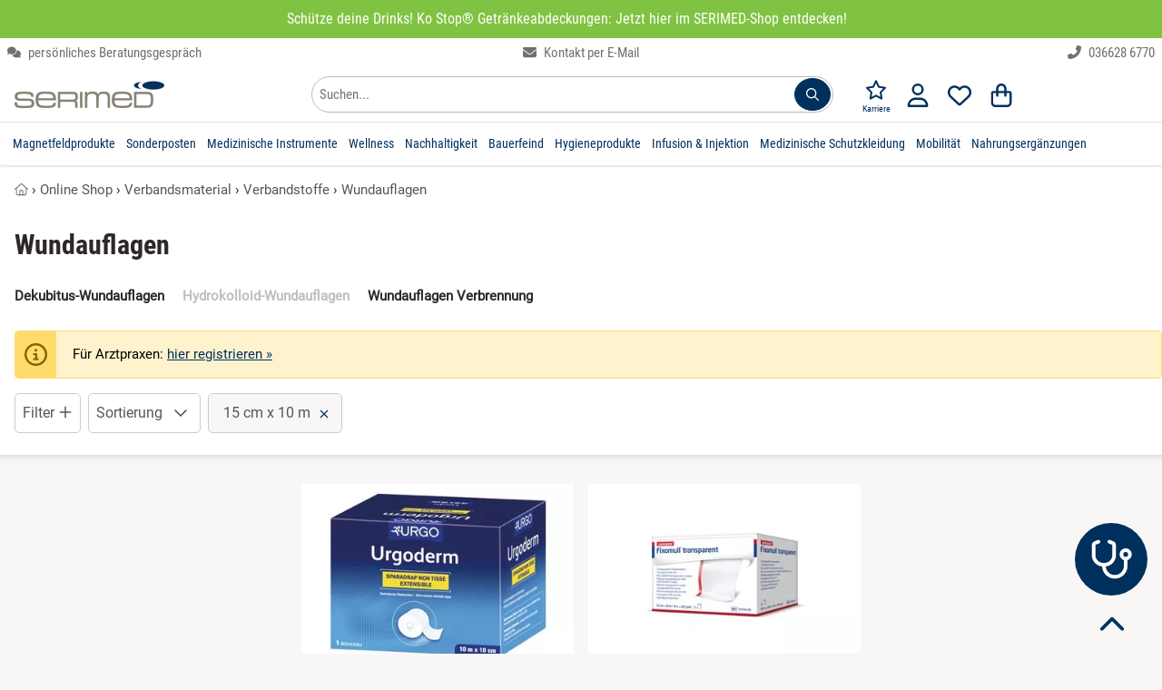

--- FILE ---
content_type: text/html; charset=utf-8
request_url: https://www.serimed.com/shop/verbandsmaterial/verbandstoffe/wundauflagen/_15x10-m/
body_size: 38224
content:
<!DOCTYPE HTML><html lang='de-DE' dir='ltr' id='root' class=''><head prefix='og: http://ogp.me/ns#  product: http://ogp.me/ns/product#'>  <meta charset='UTF-8'/>  <title>Wundauflagen kaufen ab 29,79 € » online bestellen</title>  <link rel='canonical' href='https://www.serimed.com/shop/verbandsmaterial/verbandstoffe/wundauflagen/_15x10-m/'/><meta name='google-site-verification' content='ujEPD1ONm4dt2bFwxn_2OOCUKYqdbJ3Cl257fWHAsvk' /><meta name='description' content='Wundauflagen kaufen » hydroaktive, silberhaltige & sterile Auflagen zur Wundversorgung☑️ hier online bestellen ab 29,79 €☑️.' /><meta name='viewport' content='width=device-width, initial-scale=1.0, minimum-scale=1.0, maximum-scale=5.0' /><!--suppress CssInvalidHtmlTagReference --><style>:root { --bg-body: #f9f7f6; --light-bg: #fff; --link_color: var(--dark-bg);}html,body,div,span,object,iframe,h1,h2,h3,h4,h5,h6,p,blockquote,pre,a,address,cite,code,del,dfn,em,img,ins,q,s,small,strike,strong,sub,sup,var,b,u,i,dl,dt,dd,ol,ul,li,fieldset,form,label,legend,table,caption,tbody,tfoot,thead,tr,th,td,article,aside,canvas,details,embed,figure,figcaption,footer,header,menu,nav,output,section,summary,time,mark,video { margin: 0; padding: 0; border: 0; font-size: 100%; text-transform: none; text-indent: 0; text-shadow: none; -webkit-appearance: none;}/* HTML5 display-role reset for older browsers */article,aside,details,figcaption,figure,footer,header,menu,nav,section,img,ul,picture,summary,blockquote { display: block;}html { scrollbar-gutter: stable;}ul { list-style: none;}blockquote,q { quotes: none; margin: 1em 40px;}blockquote:before,blockquote:after,q:before,q:after { content: '';}table { border-collapse: collapse; border-spacing: 0;}table tbody { width: 100%;}p,h1,h2,h3,h4,h5,h6 { font-style: normal; text-decoration: none; letter-spacing: 0; display: block; -webkit-margin-before: 0; -webkit-margin-after: 0; -webkit-margin-start: 0; -webkit-margin-end: 0;}button::-moz-focus-inner { border: 0; padding: 0;}em,.em,i,.i { font-style: italic;}li { display: list-item;}ol { display: block;}ol li { list-style-type: decimal;}button { color: #000;}select { color: #000;}.small { font-size: 0.8rem !important; line-height: 1rem !important;}.xs { font-size: 10px !important;}strong,b,.b { font-weight: bold !important;}.font_normal { font-weight: normal;}select,textarea,input { display: inline-block; font-weight: normal; text-decoration: none; font-family: inherit;}img { max-width: 100%; margin: auto; height: auto; min-height: 1px; max-height: 100%; content-visibility: auto;}iframe { max-width: 100%; margin: auto; min-height: 1px; max-height: 100%;}.hidden { display: none !important;}.block { display: block !important;}.inline { display: inline-block !important;}.i { font-style: italic !important;}.r { text-align: right !important;}.l { text-align: left !important;}.c { text-align: center !important;}.cIL { left: 50%; transform: translateX(-50%);}.j { text-align: justify !important;}.fL { float: left !important;}.fR { float: right !important;}.vT { vertical-align: top !important;}.vM { vertical-align: middle !important;}.vB { vertical-align: bottom !important;}.clear { clear: both !important;}.one_line,.noWrap { white-space: nowrap;}.one_line { overflow: hidden; text-overflow: ellipsis;}.pointer { cursor: pointer !important;}.no_pointer { cursor: default !important;}.no_bold { font-weight: normal;}/*CL-GRID */.grid-wrapper { width: 100%;}.grid-wrapper:after { content: ''; display: table; clear: both;}.grid-1-1,.grid-1-2,.grid-1-3,.grid-2-3,.grid-1-4,.grid-1-5,.grid-2-5,.grid-3-5,.grid-4-5,.grid-1-6,.grid-1-7,.grid-2-7,.grid-3-7,.grid-3-8,.grid-5-8,.grid-1-10,.grid-3-10 { float: left; min-height: 1px;}.grid-1-1 { width: 100%;}.grid-1-2 { width: 50%;}.grid-1-3 { width: 33.3333%;}.grid-2-3 { width: 66.6667%;}.grid-1-4 { width: 25%;}.grid-1-5 { width: 20%;}.grid-2-5 { width: 40%;}.grid-3-5 { width: 60%;}.grid-4-5 { width: 80%;}.grid-1-6 { width: 16.6667%;}.grid-1-7 { width: 14.2857%;}.grid-2-7 { width: 28.5714%;}.grid-3-7 { width: 42.8571%;}.grid-3-8 { width: 37.5%;}.grid-5-8 { width: 62.5%;}.grid-1-10 { width: 10%;}.grid-3-10 { width: 30%;}@media (max-width: 900px) { .grid-at-900-1-1 { width: 100%; } .grid-at-900-1-2 { width: 50%; }}/*OLD MARGINS */.mL0,.mA0 { margin-left: 0 !important;}.mR0,.mA0 { margin-right: 0 !important;}.mT0,.mV0,.mA0 { margin-top: 0 !important;}.mB0,.mV0,.mA0 { margin-bottom: 0 !important;}.pL0,.pA0 { padding-left: 0 !important;}.pR0,.pA0 { padding-right: 0 !important;}.pT0,.pA0 { padding-top: 0 !important;}.pB0,.pA0 { padding-bottom: 0 !important;}.pV0 { padding-top: 0 !important; padding-bottom: 0 !important;}.pB64 { padding-bottom: 64px;}.pH64 { padding: 0 64px;}.pL80 { padding-left: 80px;}.pL24 { padding-left: 24px;}.min_h100 { min-height: 100px;}/* flexbox */.variation_table_wrap { max-height: 338px;}.flex { display: flex; width: 100%;}.direction_row { flex-direction: row; align-items: stretch; flex-wrap: wrap;}.direction_column { flex-direction: column;}.editable .row > .col,.editable .row_1920 > .col { border: 1px dashed #bababa;}.product_list_normal { display: grid; grid-template-columns: repeat(auto-fill, minmax(250px, 1fr)); gap: 16px; justify-items: stretch;}.product_list_normal .product_title { overflow: hidden; max-height: 2.6em;}.product_list_normal .price_old { display: block;}.product_list_normal.vertical { grid-template-columns: repeat(auto-fill, minmax(160px, 1fr));}.product_list_normal.vertical .font_26 { font-size: 14px;}.product_list_normal.vertical .brand { font-size: 11px;}.product_list_normal.vertical .wrapper_price { left: 0; right: unset;}.product_list_normal.vertical .wrapper_price .r { text-align: left !important;}.grid_gallery { display: grid; grid-template-columns: repeat(auto-fill, minmax(190px, 1fr)); gap: 16px; justify-items: stretch;}.grid_modifications { display: grid; grid-template-columns: repeat(auto-fill, minmax(150px, 1fr)); gap: 8px; justify-items: stretch;}/*NEW 12-col GRID */.row,.row_640,.row_1024,.row_1920,.row_nowrap { display: flex; gap: 8px; margin: 0 auto; width: 100%;}.row,.row_nowrap { max-width: 1280px;}.row_640 { max-width: 656px;}.row_1024 { max-width: 1040px;}.row_1920 { max-width: 1920px;}.row_nowrap { flex-wrap: nowrap;}.col_static { flex: 1;}.col { flex-basis: 0; flex-grow: 1; max-width: 100%;}.col_1 { flex: 0 1 8.3333%; overflow: hidden;}.col_2 { flex: 0 1 16.6667%; overflow: hidden;}.col_3 { flex: 0 1 25%; overflow: hidden;}.col_4 { flex: 0 1 33.3333%; overflow: hidden;}.col_5 { flex: 0 1 41.6667%; overflow: hidden;}.col_6 { flex: 0 1 50%; overflow: hidden;}.col_7 { flex: 0 1 58.3333%; overflow: hidden;}.col_8 { flex: 0 1 66.6667%; overflow: hidden;}.col_9 { flex: 0 1 75%; overflow: hidden;}.col_10 { flex: 0 1 83.3333%; overflow: hidden;}.col_11 { flex: 0 1 91.6667%; overflow: hidden;}.col_auto { flex: 1 1 auto;}@media (max-width: 900px) { .row, .row_640, .row_1024, .row_1920 { flex-wrap: wrap; } .row > .col, .row_640 > .col, .row_1024 > .col, .row_1920 > .col, .row > .col_1, .row_640 > .col_1, .row_1024 > .col_1, .row_1920 > .col_1, .row > .col_2, .row_640 > .col_2, .row_1024 > .col_2, .row_1920 > .col_2, .row > .col_3, .row_640 > .col_3, .row_1024 > .col_3, .row_1920 > .col_3, .row > .col_4, .row_640 > .col_4, .row_1024 > .col_4, .row_1920 > .col_4, .row > .col_5, .row_640 > .col_5, .row_1024 > .col_5, .row_1920 > .col_5, .row > .col_6, .row_640 > .col_6, .row_1024 > .col_6, .row_1920 > .col_6, .row > .col_7, .row_640 > .col_7, .row_1024 > .col_7, .row_1920 > .col_7, .row > .col_8, .row_640 > .col_8, .row_1024 > .col_8, .row_1920 > .col_8, .row > .col_9, .row_640 > .col_9, .row_1024 > .col_9, .row_1920 > .col_9, .row > .col_10, .row_640 > .col_10, .row_1024 > .col_10, .row_1920 > .col_10, .row > .col_11, .row_640 > .col_11, .row_1024 > .col_11, .row_1920 > .col_11 { flex: 0 0 100%; }}.mW0 { min-width: 0;}.gap0 { gap: 0;}.gap2 { gap: 2px;}.gap8 { gap: 8px;}.gap16 { gap: 16px;}.gap24 { gap: 24px;}.gap32 { gap: 32px;}.gap60 { gap: 60px;}.do_wrap { flex-wrap: wrap;}.basis6 { flex-basis: 249px;}.basis46 { flex-basis: 46px;}.basis200 { flex-basis: 160px; flex-shrink: 0;}.basis252 { flex-basis: 252px; flex-shrink: 0;}.grid { display: grid;}.grid-cols-2 { grid-template-columns: repeat(2, minmax(0, 1fr));}.grid-cols-3 { grid-template-columns: repeat(3, minmax(0, 1fr));}@font-face { font-family: 'Roboto'; font-style: normal; font-weight: 400; font-display: swap; src: url('/font/roboto-v20-latin-regular.woff2') format('woff2');}@font-face { font-family: 'Roboto Condensed'; font-style: normal; font-weight: 400; font-display: swap; src: url('/font/roboto-condensed-v25-latin-regular.woff2') format('woff2');}@font-face { font-family: 'Roboto Condensed'; font-style: normal; font-weight: 700; font-display: swap; src: url('/font/roboto-condensed-v25-latin-700.woff2') format('woff2');}html { width: 100%; scroll-padding-top: calc(60px + 15px);}.no_scroll { overflow-y: scroll; position: fixed;}*,*:before,*:after { box-sizing: border-box;}body { overflow-x: hidden; line-height: 1; font-size: 16px; font-family: "Roboto", sans-serif; font-weight: normal; color: var(--text-color); background: var(--bg-body); position: relative; -webkit-text-size-adjust: none; -webkit-font-smoothing: antialiased;}body.voucher,body.shop,.condensed { font-family: "Roboto Condensed", sans-serif;}.condensed-light { font-family: "Roboto Condensed", sans-serif; font-weight: 300 !important;}.fa-stack { display: inline-block; height: 2em; line-height: 2em; position: relative; vertical-align: middle; width: 2.5em;}.fa-stack-1x,.fa-stack-2x { left: 0; position: absolute; text-align: center; width: 100%;}.fa-stack-1x { line-height: inherit;}.fa-stack-2x { font-size: 2em;}.svg-inline--fa { display: inline !important; align-self: center; height: 1em; overflow: visible; vertical-align: -0.125em; margin: 0 0.3em; width: 1em; fill: currentColor;}.grey_svg { color: #555555;}.fa_facebook-square { fill: #3b5998; background-image: linear-gradient(to bottom, transparent 20%, white 20%, white 93%, transparent 93%); background-size: 55%; background-position: 70% 0; background-repeat: no-repeat;}/** lazysizes */.wa { width: auto !important;}a[rel=noopener] img { width: auto;}/** Grid */.grid-wrapper { max-width: 1280px; margin: 0 auto;}.error,.info,.notice,.alert_box.success { border: 1px solid #ddd; padding: 16px 8px 16px 55px; margin: 16px 0; position: relative; color: #000; line-height: 1.3em; box-shadow: none;}.alert_box-large { border: 1px solid #ffeeba; background: #fff3cd; line-height: 1.3em; box-shadow: none;}.alert_box-large .icon_box { color: #856404;}.uppercase { text-transform: uppercase;}.error { background-color: #F9E5E6; border-color: #FAD2D3;}.info { background-color: #fff3cd; border-color: #ffdb6d;}.success { background-color: #f8f8f8; border-color: #23a800;}.alert_box .icon_box { font-size: 25px; position: absolute; top: 0; left: 0; margin: 0; padding: 10px; height: 100%;}.alert_box.error .icon_box { color: #F02932; background: #FAD2D3;}.alert_box.success .icon_box { color: #23a800; background: #DFF2BF;}.alert_box.info .icon_box { color: #856404; background: #ffdb6d;}.opacity_50 { opacity: 0.5;}.opacity_80 { opacity: 0.8;}p { font-size: 1rem; line-height: 1.65em; white-space: normal;}.ul { list-style: initial; margin-left: 20px;}.h1 { color: #767676; font-size: 14px; line-height: 1rem; font-weight: normal;}.h2 { font-weight: normal; font-size: 1.5rem; line-height: 110%; margin: 16px 0; display: block;}.h1-large,h3,.h3,.mce-edit-focus.editable span.h3 { display: block; font-weight: bold; font-size: 20px; line-height: 24px; margin: 8px 0 16px 0; word-break: normal;}h3,.h3,.mce-edit-focus.editable span.h3 { color: var(--link_color);}.white .editable,.bg_dark .editable { color: black;}.editable h4 { color: blue;}h4,.h4 { display: block; font-weight: bold; font-size: 1rem; line-height: 1.65rem;}article ol > li,article ul > li { margin-bottom: 0.3em;}a { transition: color 0.2s; text-decoration: none; color: var(--link_color);}a:hover { cursor: pointer; text-decoration: underline;}.list.check_list .item { list-style-type: none; margin-bottom: 1em; margin-left: 1.5em; position: relative;}.list.check_list .item:before { content: "\2714"; position: absolute; left: -20px;}/* ARTICLE */.wrap-article p { margin-bottom: 8px; min-height: 16px;}.wrap-article table p { margin: 4px 0;}.wrap-article ul,.list-disc { list-style: disc;}.wrap-article ul li,.wrap-article ol li { margin-bottom: 8px; margin-left: 20px; line-height: 1.65rem;}.list-disc li { margin-left: 20px; line-height: 1.65rem;}.clean-table,.clean-table tr,.clean-table td { border: 0; background: #fff;}.wrap-article table { margin: 16px 0; width: 100%;}.wrap-article table td,.wrap-article table th { border: solid 1px #ddd; padding: 8px;}/* SIDEBAR FRAGE TABS */.anchor { position: absolute; margin-top: -125px;}.underline { text-decoration: underline;}.black-borders td,.black-borders { border: solid 1px #ddd;}.border_black { border: solid 1px #1a1a1a;}.border_dark { border: solid 1px var(--dark-bg);}.border_black_2x { border: solid 2px #1a1a1a;}.border_green_2x { border: solid 2px #23a800;}hr { clear: both; border: none; border-bottom: 1px solid #E3E1E1;}.grey_text,.underline.grey_text { color: #707070;}.dark-grey,.dark-grey:after,.dark-grey:before,a.dark-grey { color: #565656;}.dark-grey-bg { background: #565656 !important; color: white !important;}.body-bg { background: var(--bg-body) !important;}.grey-9,.grey-9:after,.grey-9:before,a.grey-9 { color: #999999;}.light-black { color: #3B3B39;}.border_light_black { border: 1px solid #3B3B39;}.border_grey { border: 1px solid #ccc;}.border_primary { border: 1px solid var(--dark-bg);}.gold { color: #F5AE0A;}.blue { color: #0084c2;}.red,.red:after,.red:before,a.red { color: #c80c39 !important;}.orange { color: #ff9818 !important;}.svg_map { fill: var(--dark-bg);}.svg_map:hover { fill: #FF8E3D;}.svg_map_wrapper { max-height: 380px;}.add-wishlist { z-index: 100; height: 25px; width: 25px;}.add-wishlist .svg-inline--fa { height: 25px; width: 25px;}.add-wishlist .fa-stack-1x:first-child { width: 22px; left: 1px;}/*products slider */.slider_products_container .add-wishlist { display: none !important;}.slider_products_container .price_old { display: block; font-size: 14px; margin-top: 4px;}.slider_products_container::after { content: ''; padding-right: 16px;}.slider_products { scrollbar-width: none; overflow-x: scroll; scroll-behavior: smooth; scroll-snap-type: x mandatory;}.slider_products .product_normal { flex-basis: 278px; flex-shrink: 0; margin: 8px; white-space: normal; scroll-snap-align: center;}.price_old { font-size: 16px;}.teaser_controls .svg-inline--fa,.swiper-button-prev .svg-inline--fa,.swiper-button-next .svg-inline--fa { width: 40px; height: 40px; padding: 8px; speak: none; color: #1a1a1a; position: relative; top: calc(50% - 20px); background: white;}.border-top { border-top: 1px solid #E3E1E1;}.border_left_dropdown { border-left: 1px solid #E3E1E1; margin-left: 14px;}.border_bottom { border-bottom: 1px solid #E3E1E1;}.border_2x { border-width: 2px;}.border_bottom:last-child { border-bottom: none;}.start .breadcrumb { display: none;}/** * LightBox**/.close_fullscreen { display: block; position: fixed; top: 25px; right: 25px; font-size: 2.5rem; color: #999; z-index: 100; border: none; background: none; cursor: pointer; content: "\00d7";}.close_fullscreen:hover { color: #fff;}#lightbox { display: none;}.lightbox_on { position: fixed; overflow-y: scroll;}.lightbox_on #lightbox { position: fixed; width: 100%; height: 100%; top: 0; left: 0; z-index: 100001; overflow: auto; background: rgba(0, 0, 0, 0.4); padding: 16px; display: flex; justify-content: center; align-items: center;}.lightbox_on #lightbox_content { min-height: 200px; position: relative; width: 800px; background: #fff; border: 1px solid #ddd; border-radius: 2px; padding: 16px; margin: auto;}.lightbox-voucher-custom { margin-bottom: 66px !important;}#voucher-custom-form { position: absolute; right: 39px; top: 16px; width: 300px; z-index: 100;}/* LIST */.list.article-list { list-style: none; margin: 0; padding: 0;}.list.article-list > .item { display: inline-block; vertical-align: top; margin-bottom: 25px;}.list.article-list > .item .top { /*color: #333;*/ word-break: normal;}.list.article-list > .item .top > .category,.list.article-list > .item .top > .date { font-size: 0.9em; color: #aaa; text-transform: uppercase; margin: 10px 0 3px 0;}.list.article-list > .item .top > .title { font-size: 1.1em; line-height: 1.3em; margin-top: 0;}.list.article-list > .item:hover .top > .title { color: #0277BD; text-decoration: underline;}.box.list.article-list { padding: 16px;}.autocomplete_suggestion { position: absolute; background: #fff;}.autocomplete_val { overflow: hidden; text-overflow: ellipsis; white-space: nowrap;}.autocomplete.pL32 { padding-left: 32px !important;}.map_wrap .t_18 { top: 12px; left: -28px; font-size: 24px;}.map_wrap .element .user-interaction { height: 56px;}.map_wrap .element.pA0 .icon_label { left: 34px;}/* FOOTER */#footer { overflow: hidden; min-height: 65px; width: 100%; z-index: 10;}#footer a.block_900 { text-decoration: underline;}#footer #to-top { bottom: 16px; right: 16px; cursor: pointer; position: fixed;}.scrolled #footer #to-top { display: block;}.list { margin-left: 0; padding: 0; list-style: none; line-height: 1.65rem;}.list.link_list { columns: 3; line-height: 1.1rem;}.list.link_list_6 { columns: 6;}.list_2col,.list.list_2col { columns: 2;}.list_4col { columns: 4;}.list_admin { margin-left: 0; padding: 0; list-style: none; line-height: 1rem;}.list_admin li { padding: 5px 0;}.maxWidth { width: 100% !important;}.element .user-interaction[disabled] { color: #777; cursor: not-allowed;}.wrap-global-message { background: rgba(0, 0, 0, 0.2); height: auto; position: fixed; width: 100%; z-index: 10000;}#global-message { margin: 10px auto; padding: 20px 0;}.wrap-global-message #global-message:empty { display: none;}/*Maps*/.map { height: 400px;}.hide_empty:empty { display: none !important;}/*TODO: tinymce styles */.editable.mce-content-body * a:not(.btn) { color: #23a800;}table.alias th { padding: 10px;}table.alias td { vertical-align: middle;}table.alias .clForm .element { margin-bottom: 5px;}.no_hover:hover { background-color: inherit !important; text-decoration: none;}.no_deco_hover:hover { text-decoration: none;}.bB2green { border-bottom: 2px solid #23a800;}.bBDotted { border-bottom: 1px dotted #ccc;}.h100 { height: 100%;}.w50 { width: 50% !important;}.w80 { width: 80%;}.w90 { width: 90%;}.w95 { width: 95%;}.w100 { width: 100% !important;}table.w100 { display: table !important; max-width: initial !important;}table.maxW360 { max-width: 360px !important;}.absBL { position: absolute !important; bottom: 0; left: 0;}.absBR { position: absolute; bottom: 0; right: 0;}.absT { position: absolute; top: 0; left: 0; right: 0;}.absTL { position: absolute; top: 0; left: 0;}.absTR { position: absolute; top: 0; right: 0;}.absR { position: absolute; right: 0;}.absVcenter { position: absolute; top: 50%; transform: translateY(-50%);}.justify,.flex_justify { justify-content: space-between;}.reference_separator:after { content: '-'; position: absolute; top: calc(50% - 8px); right: -2px; font-weight: bold;}.lHn { line-height: normal;}.rel { position: relative !important;}.posTL { top: 0 !important; left: 0 !important;}.green { color: #23a800;}.color_primary,#footer .bg_dark .white a.color_primary { color: var(--dark-bg) !important;}.bg_dark .wrapper_fade .color_primary { color: white !important;}.wrapper_fw { width: 100%;}#section { opacity: 1; transition: opacity 0.2s ease-out; min-height: 50vh; padding-bottom: 64px;}#section.fog { opacity: 0.3;}.fog #header,.fog #section,.fog #footer { opacity: 0.3;}.flex_center,.flex_Vcenter { display: flex; align-items: center;}.flex_center { justify-content: center;}.flex_start { justify-content: start;}.flex_end { justify-content: end;}/*************************************************************************************** * new Margins****************************************************************************************/.maxW { max-width: 100% !important;}.maxW136 { max-width: 136px;}.maxW180 { width: 100%; max-width: 180px;}.maxW240 { max-width: 240px;}.maxW300 { max-width: 300px;}.maxW360 { max-width: 360px;}.maxW500 { max-width: 500px;}.maxW640 { max-width: 640px;}.maxH3_5em { max-height: 3.5em;}.maxH100 { max-height: 104px;}.maxH128 { max-height: 128px;}.last-no-border:last-child { border: none;}.shadow { box-shadow: 0 3px 6px #00000029;}.shadow_large { box-shadow: 0 12px 20px #00000029;}.shadow_hover:hover { box-shadow: 0 8px 16px rgba(0, 22, 63, 0.1); text-decoration: none;}.hover_grey_bg:hover { background-color: #f5f5f5;}.hover_border_black:hover { border-color: #1a1a1a;}.no_overflow { overflow: hidden;}.overflow_show { overflow: visible;}.overflow_auto { overflow-x: auto;}.overflow_force { overflow-wrap: break-word;}.shadow_bottom { box-shadow: 0 1px 3px #00000029;}/*Box*/.box_white { padding: 8px; background-color: #fff; color: #10100f;}.bg_opt_white { padding: 16px; background: var(--light-bg);}.box .label,.box_white .label { font-size: 21px; padding: 8px 0; width: 100%; color: #10100f; margin-bottom: 16px; font-weight: bold;}.no_border { border: none !important; outline: none;}/**contact */.img_wrap_contact { border-radius: 50%; width: 104px; height: 104px; overflow: hidden; border: 2px solid #fff;}.bR50 { border-radius: 50%;}.phone-box { color: #F9F9F9; background: var(--dark-bg); border-radius: 3px; padding: 4px;}/** * LightBox**/#clLB { height: 100%; left: 0; position: fixed; top: 0; width: 100%; z-index: 100000; display: none;}#clLB > .bg { background-color: rgba(0, 0, 0, 0.4); width: 100%; height: 100%; position: fixed; outline: none; overflow: scroll; display: flex; padding: 16px;}#clLB > .bg > .content { max-width: 1080px; min-width: 270px; width: 100%; background: white; margin: auto; padding: 16px; position: relative;}body.clLB { overflow: hidden;}body.clLB #clLB { display: block;}.lightbox { position: fixed; inset: 0; background: rgba(0, 0, 0, 0.5); z-index: 1000; overflow: hidden; overscroll-behavior: contain;}/** backgrounds */.bg_green { background-color: #23A800 !important; color: #fff;}.bg_grey { background: #f5f3f1 !important;}.bg_red { background: #c80c39 !important;}.bg_dark { background: var(--dark-bg) !important; color: #fff;}.bg_orange { background: #ff9818 !important;}.bg_light,.bg_light .wrap-article { background: var(--light-bg);}.bg_light_opacity80 { background-color: rgba(232, 237, 212, 0.8); color: #000;}.bg_white,.wrap-article.bg_white,.bg_forced_white { background: #fff !important;}.bg_white_opacity_50 { background-color: #FFFFFF50;}.bg_f2 { background: #F2F2F2;}.bg_light_grey { background: #F0EFEB;}.filter-content { position: fixed; top: 0; left: 0; -webkit-transform: translateX(100%); transform: translateX(100%); transition: transform 330ms ease-out; width: 100%; height: 100%; overflow-y: auto; -webkit-overflow-scrolling: touch; z-index: 1000; white-space: normal;}.mWc30 { max-width: calc(100% - 30px);}input:-webkit-autofill::first-line { font-family: "Roboto", sans-serif !important; font-size: 1.2rem;}.bg_dark80 { background: rgba(0, 62, 31, 0.8);}table.accounting { margin: 0 auto;}table.accounting td { padding: 8px; text-align: right;}.polygon_divider { width: 136px; height: 100%; left: -1px !important;}/*************************************************************************************** * Print Styles****************************************************************************************/@media print { #header, #footer, .breadcrumb, .clForm, form, input, select, textarea, button, .btn, .clipboard, .dropdown, .dropdown_trigger, #cancel_all, .highlight_row input[type="checkbox"], #to-top { display: none !important; } body { background: white; font-size: 12pt; } #section { padding: 0; } .row { page-break-inside: avoid; } a { text-decoration: none; color: inherit; } a[href]:after { content: none; }}/**colors */.white,.white a { color: #fff !important;}strong > a { font-weight: bold;}.grey,.grey:after,.grey:before,a.grey { color: #767676 !important;}.grey_light,.black.grey_light { color: #C1BFBA !important;}.detail_ship_icon { color: var(--link_color);}.btn_link { background: none !important; border: none !important; padding: 0 !important; font: inherit; cursor: pointer; outline: inherit;}.head_titles { padding: 0 2px;}/*sizes */.font-1 { font-size: 1rem !important;}.font_9 { font-size: 9px;}.font_10 { font-size: 10px;}.font_12 { font-size: 12px;}.font_14 { font-size: 14px;}.font_15 { font-size: 15px;}.font_16 { font-size: 16px;}.font24 { font-size: 24px; line-height: 32px;}.font32 { font-size: 32px; line-height: 43px;}.font44 { font-size: 44px; line-height: 52px;}.font_18,.btn.font_18,.h2.font_18 { font-size: 18px;}.font_20,.btn.font_20 { font-size: 20px;}.font_22 { font-size: 22px;}.font_24 { font-size: 24px;}.font_26 { font-size: 26px;}.font_28 { font-size: 28px;}.font_30 { font-size: 30px;}.font_32 { font-size: 32px !important;}.font_36 { font-size: 36px !important;}.font_40 { font-size: 40px; line-height: 1.3em;}.font_44 { font-size: 44px;}.font_48 { font-size: 48px;}.font_64 { font-size: 64px;}.font_68 { font-size: 68px;}.font_80 { font-size: 80px;}.Lh1 { line-height: 1rem !important;}.Lh110 { line-height: 1.1;}.Lh120 { line-height: 1.2;}.Lh130 { line-height: 1.3 !important;}.Lh140 { line-height: 1.4 !important;}.Lh150 { line-height: 1.5 !important;}.Lh160 { line-height: 1.6 !important;}.Lh170 { line-height: 1.7 !important;}.Lh180 { line-height: 1.8 !important;}.Lh200 { line-height: 2;}.Lh24 { line-height: 24px;}.Lh28 { line-height: 28px;}.Lh32 { line-height: 32px;}.Lh38 { line-height: 38px !important;}.Lh48 { line-height: 48px !important;}.Lh_input { height: 3rem !important;}.Lh_btn,.Lh_btn p { line-height: 32px !important;}.black,.black .green { color: var(--text-color) !important;}a.no_deco:hover { text-decoration: none !important;}/*icons */.check-after:after { content: "✓"; color: #23a800; display: inline-block; font-weight: bold; font-size: 18px; vertical-align: -0.125em; margin-left: 8px; opacity: 0; transition: opacity 0.3s ease-out;}.check-after-visible:after { opacity: 1; transition: none;}.text-color,.color_text,.text-color .breadcrumb ol li { color: #2D2827;}.line_through { text-decoration: line-through;}.add-wishlist.active .white { color: red !important;}.add-wishlist.active .grey_text { color: white !important;}.more_detail { padding-left: 20px;}.check_list li { list-style: none; margin-left: 0 !important; margin-bottom: 0 !important; padding-left: 20px; position: relative;}.li_pV4 li { padding-top: 4px; padding-bottom: 4px;}.li_pV8 li { padding-top: 8px; padding-bottom: 8px;}.check_list li:before { content: '✓'; font-weight: bold; font-size: 20px; line-height: 16px; position: absolute; left: 0; color: #23a800;}.check_list.color_primary li:before { color: var(--dark-bg);}.check_list.black li:before { color: black;}.w2em { width: 2em;}.w200px { width: 200px;}.w278px { width: 278px;}.mW42 { max-width: 42px;}.mW360 { max-width: 360px; min-width: 270px;}.mW468 { max-width: 468px;}.mW624 { max-width: 624px !important; min-width: 270px !important;}.usp_headline { color: var(--dark-bg); font-size: 20px; margin-bottom: 5px;}#footer .usp_headline { color: white;}</style><link rel='stylesheet' href='/file/css/513!subshop_mmenu!global!subshop_serimed.css'><link rel='preload' type='font/woff2' as='font' href='/font/roboto-v20-latin-regular.woff2' crossorigin='anonymous'><link rel='preload' type='font/woff2' as='font' href='/font/roboto-condensed-v25-latin-regular.woff2' crossorigin='anonymous'><link rel='preload' type='font/woff2' as='font' href='/font/roboto-condensed-v25-latin-700.woff2' crossorigin='anonymous'><!--suppress CssInvalidHtmlTagReference --><style>@media (min-width: 901px) { .xs { font-size: 0.8rem !important; line-height: 1rem !important; } .font_9 { font-size: 10px; } #search_form { float: right; max-width: 100%; min-width: 570px; } .show_900, .hide_desktop { display: none; } .uppercase_desktop { text-transform: uppercase; } .border_left_desktop { border-left: 1px solid #E3E1E1; } .flex_sticky { position: sticky; top: 16px; align-self: flex-start; } #menu-wrapper, .variation_table_wrap { scrollbar-width: thin; } #menu-wrapper::-webkit-scrollbar, .variation_table_wrap::-webkit-scrollbar { width: 5px; } #menu-wrapper::-webkit-scrollbar-track, .variation_table_wrap::-webkit-scrollbar-track { background: #f1f1f1; } #menu-wrapper::-webkit-scrollbar-thumb, .variation_table_wrap::-webkit-scrollbar-thumb { background-color: #c1c1c1; border-radius: 20px; } .category-list, .category-list .body-bg { background: white !important; } .category-list .border_bottom { border-bottom: none !important; } .category-list .header-menu.pH16 { padding-right: 0 !important; padding-left: 0 !important; box-shadow: none; } .category-list .mobile-trigger { width: 40px; } .category-list .menu-link { width: calc(100% - 40px); } .revert_row_desktop { flex-direction: row-reverse; } .product_list_normal.vertical { grid-template-columns: repeat(auto-fill, minmax(280px, 1fr)); } .product_list_normal.vertical .img_wrap img { width: 100%; } .wrap-article table { height: auto !important; display: block !important; max-width: fit-content; overflow-x: auto !important; padding: 1px; } .wrapper_login { min-width: 330px; } .head_nav li { display: block; float: left; padding: 16px 6px; } .head_nav li:hover, .head_nav li:focus-within, .head_nav li.active { cursor: pointer; z-index: 50; } .head_nav li .wrapper_fw { visibility: hidden; opacity: 0; transition: opacity 130ms ease-out; min-width: 5rem; position: absolute; margin-top: 16px; left: 0; display: block; width: 100%; } .head_nav li:hover > .wrapper_fw, .head_nav li:focus-within > .wrapper_fw, .head_nav li .wrapper_fw:hover, .head_nav li .wrapper_fw:focus { visibility: visible; opacity: 1; } .head_nav .wrapper_fw li { min-width: 25%; padding: 16px; } .tox.tox-tinymce-inline { min-width: 638px; } .private #headerSection .wrapper_logo { display: none; }}@media (max-width: 900px) { .shop_product_detail #footer, .shop_checkout #footer { margin-bottom: 130px; } .absVcenter_900 { position: absolute; top: 50%; transform: translateY(-50%); } .row_reverse_900 { flex-direction: column-reverse; } .corner_ribbon { top: 8px; font-size: 15px; } .element.pA0_900.textelement label, .element.pA0_900.selectelement label { left: 10px; } .youtube_container .fa_youtube { font-size: 48px; } .vertical_scroll, .vertical_scroll_900 { overflow-x: scroll; -ms-overflow-style: none; } .vertical_scroll::-webkit-scrollbar, .vertical_scroll_900::-webkit-scrollbar { display: none; } .list_4col { columns: 3; } /*START */ .font_20_900 { font-size: 20px !important; } .font_22_900 { font-size: 22px; } .font_30_900 { font-size: 30px !important; } .font_64_900 { font-size: 64px; } .hide_900 { display: none !important; } /*fonts */ .font_1_900 { line-height: 1; font-size: 1rem; } .font_9_900 { font-size: 9px !important; } .font_11_900 { font-size: 11px !important; } .font_12_900 { font-size: 12px !important; } .font_14_900 { font-size: 14px; } .font_15_900 { font-size: 15px !important; } .font_16_900 { font-size: 16px; } .font_18_900 { font-size: 18px; } .font_24_900 { font-size: 24px !important; } .font_38_900 { font-size: 38px !important; } .font_normal_900 { font-weight: normal; } #headerSearch button:after { content: ''; } #headerSearch { padding-top: 13px; } .swap-slider > .mask { padding-bottom: 20px; } .shop .swap-slider > .mask { padding-bottom: 50px; /*in use*/ } #headerTop { display: none; } #section { padding-bottom: 16px; } figcaption { padding: 5px; } .wrap-article p iframe { margin-bottom: 1em; } .wrap-article-list .teaser .h2 { font-size: 1.4em; color: #000; font-weight: 700; } figure > img { height: inherit; } .swap-slider > .nav { text-align: center; width: 100%; } .w100_900 { width: 100% !important; } #voucher-custom-form .title { height: auto !important; } .lightbox-voucher-custom { margin-bottom: 0 !important; } .static_900 { position: static !important; } .shop_voucher_detail .breadcrumb, .shop_product_detail .breadcrumb { display: none; } /**VOUCHER START* todo: remove! */ .voucher-start .breadcrumb, .video #video_left, .video #video_right { display: none; } .voucher-h2 { font-size: 1.6rem; } .voucher .video .btn { width: 45%; font-size: 1rem; line-height: 2rem; left: 0; padding: 4px 5px; } .voucher .gift-voucher a { width: 130px; height: 130px; line-height: 130px; font-size: 2.4rem; margin: 0 auto; display: block; } .voucher .gift-box-wrapper { height: auto; margin-bottom: 0; } .voucher .voucher-audience .btn { font-size: 0.9rem; line-height: 1.5rem; } .voucher .voucher-audience .btn-wrapper { padding: 0 10px; } .voucher .voucher-audience .stock { padding-bottom: 0; height: auto; } /*new Menu 2019 */ .show-search #header { height: 120px; box-shadow: none; } #menu-wrapper { -webkit-transform: translateX(100%); transform: translateX(100%); width: 100vw; padding-bottom: 64px; } .login .svg-inline--fa { width: 20px; height: 20px; } .w100vw_900 { width: 100vw; } /*checkout */ .shop_checkout .h3 { font-size: 0.9rem; } .shop_checkout .h1-large { font-size: 1.2rem; line-height: 1.5rem; display: block; width: 100%; } .shop_checkout .shop-product .product-title { padding-left: calc(30% + 5px); } .shop_checkout #headerSection { height: 60px; } .shop_checkout #menu:after { line-height: 4rem; background: #F9F9F9; } .checkout-head .step_name { font-size: 0.9rem; } .grand-total { position: fixed; bottom: 64px; padding: 8px 8px 0; background: white; left: 0; width: 100%; z-index: 90; } .grand-total hr { display: none; } #footer .back-to-cart { display: block; width: 100%; text-align: center; margin: 1rem 0; } .sticky_bottom { position: fixed !important; bottom: 0; width: 100% !important; left: 0; z-index: 100; border-radius: 0 !important; line-height: 34px !important; font-size: 2rem !important; } .sticky_bottom_900 { position: fixed !important; bottom: 0; left: 0; width: 100% !important; z-index: 100; padding: 8px 0; background: white; height: 64px; } .checkout_footer { margin-bottom: 250px; padding: 0 5px; } /*LAYOUT */ .flex_justify_c_900 { justify-content: center; } .mT_neg32, .mT_neg64, .mT_neg100 { margin-top: 0; } .rel_900 { position: relative !important; top: 0; transform: unset; } .h100 { height: auto; } .h100.row_nowrap, .h100.teaser_controls { height: 100%; } .w50px_900 { width: 50px; } .mL0_900, .mA0_900 { margin-left: 0 !important; } .mA0_900, .mR0_900 { margin-right: 0 !important; } .mT0_900, .mV0_900, .mA0_900 { margin-top: 0 !important; } .mA0_900, .mB0_900, .mV0_900, .mA0_900 { margin-bottom: 0 !important; } .m0a_900 { margin: 0 auto !important; } .pL0_900, .pA0_900, .pH0_900 { padding-left: 0 !important; } .pR0_900, .pA0_900, .pH0_900 { padding-right: 0 !important; } .pT0_900, .pA0_900, .pV0_900 { padding-top: 0 !important; } .pB0_900, .pA0_900, .pV0_900 { padding-bottom: 0 !important; } .pL8_900 { padding-left: 8px !important; } .mR4_900 { margin-right: 4px !important; } .mT4_900 { margin-top: 4px !important; } .mA8_900 { margin: 8px; } .pV12_900 { padding: 12px 0; } .pV8_900_a a { padding: 8px 0; display: block; } .pR32_900 { padding-right: 32px; } .btn.btn_big { padding: 8px 10px; } .c_900 { text-align: center !important; } .l_900 { text-align: left !important; } img.c_900 { margin-right: auto !important; margin-left: auto !important; } .black_900 { color: #000 !important; } .show_900 { display: block !important; } .inline.show_900 { display: inline-block !important; } .shadowT_900 { box-shadow: 0 -3px 10px 1px rgba(0, 0, 0, 0.2); } .block_900 { display: block !important; } .swiper-button-next, .swiper-button-prev { display: none; } .close_fullscreen { top: 10px; right: 0; } /*shop product list */ .filter-content .overlay { width: 10%; } .filter-content .overlay_content { width: 90%; } #headerSearch { padding: 10px; box-shadow: 0 1px 3px #00000029; } .shop_voucher_activation .img_wrap { width: 164px; margin: 0 auto; } .shop_voucher_activation .alert_box { margin-top: 0; } .pB8_900 { padding-bottom: 8px; } .pH8_900 { padding-left: 8px; padding-right: 8px; } .pH16_900 { padding-left: 16px; padding-right: 16px; } .mB4_900 { margin-bottom: 4px; } .mB8_900, .mV8_900 { margin-bottom: 8px; } .mV8_900 { margin-top: 8px; } .col_reverse_900 { flex-direction: column-reverse; } .col_3_900 { flex: 0 1 25%; overflow: hidden; } .col_900 { flex-basis: 0; flex-grow: 1; max-width: 100%; } .col_6_900 { flex: 0 1 50%; overflow: hidden; } .pV8_900 { padding-top: 8px; padding-bottom: 8px; } .pT16_900 { padding-top: 16px; } .pB16_900 { padding-bottom: 16px; } .pA8_900 { padding: 8px; } .pR8_900 { padding-right: 8px !important; } .pA16_900 { padding: 16px; } .mT8_900 { margin-top: 8px; } .mT16_900, .mV16_900 { margin-top: 16px; } .mB16_900, .mV16_900 { margin-bottom: 16px; } .mT32_900, .mV32_900 { margin-top: 32px; } .mB32_900, .mV32_900 { margin-bottom: 32px; } .pT32_900, .pV32_900 { padding-top: 32px !important; } .pB32_900, .pV32_900 { padding-bottom: 32px !important; } .bg_white_900 { background: white; } .element > .tip, .wrap900 { white-space: initial; } .product_list_normal { grid-template-columns: repeat(auto-fill, minmax(160px, 1fr)); } .product_list_normal .product_title { font-size: 14px; } .gap0_900 { gap: 0; } .gap32_900 { gap: 32px; } .maxW180_900 { max-width: 180px; } .maxW360_900 { max-width: 360px; } .rotate_900 { transform: rotate(90deg); } .no_br br { display: none; } .list.link_list_6, .list.link_list { columns: 2; } table.grey-borders { height: auto !important; overflow-x: auto; max-width: 100%; display: block; } table.grey-borders td p, table.grey-borders td ul { white-space: nowrap; } .wa_900 { width: auto !important; } .paypal-button-text { font-size: 9px; } .amazonpay-button-view1 { grid-template-columns: 4% 0 6% 1fr 6% 10% 4%; } .invisible_900 { visibility: hidden; } .polygon_divider { width: 100%; height: 8vw; }}@media (max-width: 600px) { .voucher .shop-product-details table > tbody > tr > td, .voucher .shop-product-details colgroup col { width: 100% !important; display: block !important; } .shop-product-detail-left { padding-right: 0; } .shop-product-detail-right { padding-left: 0; border-left: none; } .wrap-article-list .label { font-size: 1.2em; line-height: 1.5em; font-weight: 700; } img.fL { float: none !important; } .wrap-article table, .wrap-article table.w100 { max-width: 100% !important; overflow-x: auto !important; display: block !important; }}</style><link rel='apple-touch-icon' sizes='180x180' href='/apple-touch-icon.png'><link rel='icon' type='image/png' sizes='32x32' href='/favicon-32x32.png'><link rel='manifest' href='/site.webmanifest'><script>  /* * Loading attribute polyfill - https://github.com/mfranzke/loading-attribute-polyfill * @license Copyright(c) 2019 by Maximilian Franzke */!function(e,t){"use strict";var a,r,n={rootMargin:"256px 0px",threshold:.01,lazyImage:'img[loading="lazy"]',lazyIframe:'iframe[loading="lazy"]'};"IntersectionObserver"in window&&(a=new IntersectionObserver(function(e,t){e.forEach(function(e){if(0!==e.intersectionRatio){var a=e.target;t.unobserve(a),c(a)}})},n)),r="requestAnimationFrame"in window?window.requestAnimationFrame:function(e){e()};var o="[data-uri]";function i(e,t){var r=e.querySelector(n.lazyImage+","+n.lazyIframe);void 0!==a?(function(e,t){e.dataset.lazySrc=e.getAttribute("src"),e.getAttribute("srcset")&&(e.dataset.lazySrcset=e.getAttribute("srcset")),e.setAttribute("src",t),e.removeAttribute("srcset"),a.observe(e)}(r,o),"picture"===t.tagName.toLowerCase()&&function(e,t){var r=document.createElement("source");r.setAttribute("srcset",t),r.dataset.lazyRemove=!0,e.insertBefore(r,e.firstChild);var n=e.querySelector("img");n&&a.observe(n)}(t,o)):r.setAttribute("lazyload",1)}function c(e){var t,a;"picture"===e.parentNode.tagName.toLowerCase()&&(t=e.parentNode,(a=t.querySelector("source[data-lazy-remove]"))&&t.removeChild(a)),e.dataset.lazySrcset&&(e.setAttribute("srcset",e.dataset.lazySrcset),delete e.dataset.lazySrcset),e.setAttribute("src",e.dataset.lazySrc),delete e.dataset.lazySrc}function s(){document.querySelectorAll("noscript."+e).forEach(function(e){var t=e.textContent||e.innerHTML,a=document.createElement("div");a.innerHTML=t;var r=e.parentNode;"loading"in HTMLImageElement.prototype&&"loading"in HTMLIFrameElement.prototype||i(a,r),r.replaceChild(a.firstElementChild,e)}),window.matchMedia("print").addListener(function(e){e.matches&&document.querySelectorAll(n.lazyImage+"[data-lazy-src],"+n.lazyIframe+"[data-lazy-src]").forEach(function(e){c(e)})})}/comp|inter/.test(document.readyState)?r(s):"addEventListener"in document?document.addEventListener("DOMContentLoaded",function(){r(s)}):document.attachEvent("onreadystatechange",function(){"complete"===document.readyState&&s()})}("loading-lazy");  var DEV = false;  </script></head><body itemscope itemtype='https://www.schema.org/WebPage' class='shop_list'>   <!--Font Awesome Pro 6.4.0 by @fontawesome - https://fontawesome.com    License - https://fontawesome.com/license (Commercial License)    -->    <svg style="display: none;"><symbol id="brands_youtube" viewBox="0 0 576 512"><path d="M549.655 124.083c-6.281-23.65-24.787-42.276-48.284-48.597C458.781 64 288 64 288 64S117.22 64 74.629 75.486c-23.497 6.322-42.003 24.947-48.284 48.597-11.412 42.867-11.412 132.305-11.412 132.305s0 89.438 11.412 132.305c6.281 23.65 24.787 41.5 48.284 47.821C117.22 448 288 448 288 448s170.78 0 213.371-11.486c23.497-6.321 42.003-24.171 48.284-47.821 11.412-42.867 11.412-132.305 11.412-132.305s0-89.438-11.412-132.305zm-317.51 213.508V175.185l142.739 81.205-142.739 81.201z"/></symbol><symbol id="brands_instagram" viewBox="0 0 448 512"><path d="M224.1 141c-63.6 0-114.9 51.3-114.9 114.9s51.3 114.9 114.9 114.9S339 319.5 339 255.9 287.7 141 224.1 141zm0 189.6c-41.1 0-74.7-33.5-74.7-74.7s33.5-74.7 74.7-74.7 74.7 33.5 74.7 74.7-33.6 74.7-74.7 74.7zm146.4-194.3c0 14.9-12 26.8-26.8 26.8-14.9 0-26.8-12-26.8-26.8s12-26.8 26.8-26.8 26.8 12 26.8 26.8zm76.1 27.2c-1.7-35.9-9.9-67.7-36.2-93.9-26.2-26.2-58-34.4-93.9-36.2-37-2.1-147.9-2.1-184.9 0-35.8 1.7-67.6 9.9-93.9 36.1s-34.4 58-36.2 93.9c-2.1 37-2.1 147.9 0 184.9 1.7 35.9 9.9 67.7 36.2 93.9s58 34.4 93.9 36.2c37 2.1 147.9 2.1 184.9 0 35.9-1.7 67.7-9.9 93.9-36.2 26.2-26.2 34.4-58 36.2-93.9 2.1-37 2.1-147.8 0-184.8zM398.8 388c-7.8 19.6-22.9 34.7-42.6 42.6-29.5 11.7-99.5 9-132.1 9s-102.7 2.6-132.1-9c-19.6-7.8-34.7-22.9-42.6-42.6-11.7-29.5-9-99.5-9-132.1s-2.6-102.7 9-132.1c7.8-19.6 22.9-34.7 42.6-42.6 29.5-11.7 99.5-9 132.1-9s102.7-2.6 132.1 9c19.6 7.8 34.7 22.9 42.6 42.6 11.7 29.5 9 99.5 9 132.1s2.7 102.7-9 132.1z"/></symbol><symbol id="brands_facebook" viewBox="0 0 512 512"><path d="M504 256C504 119 393 8 256 8S8 119 8 256c0 123.78 90.69 226.38 209.25 245V327.69h-63V256h63v-54.64c0-62.15 37-96.48 93.67-96.48 27.14 0 55.52 4.84 55.52 4.84v61h-31.28c-30.8 0-40.41 19.12-40.41 38.73V256h68.78l-11 71.69h-57.78V501C413.31 482.38 504 379.78 504 256z"/></symbol><symbol id="brands_linkedin" viewBox="0 0 448 512"><path d="M416 32H31.9C14.3 32 0 46.5 0 64.3v383.4C0 465.5 14.3 480 31.9 480H416c17.6 0 32-14.5 32-32.3V64.3c0-17.8-14.4-32.3-32-32.3zM135.4 416H69V202.2h66.5V416zm-33.2-243c-21.3 0-38.5-17.3-38.5-38.5S80.9 96 102.2 96c21.2 0 38.5 17.3 38.5 38.5 0 21.3-17.2 38.5-38.5 38.5zm282.1 243h-66.4V312c0-24.8-.5-56.7-34.5-56.7-34.6 0-39.9 27-39.9 54.9V416h-66.4V202.2h63.7v29.2h.9c8.9-16.8 30.6-34.5 62.9-34.5 67.2 0 79.7 44.3 79.7 101.9V416z"/></symbol><symbol id="light_arrow-right" viewBox="0 0 448 512"><path d="M443.3 267.3c6.2-6.2 6.2-16.4 0-22.6l-176-176c-6.2-6.2-16.4-6.2-22.6 0s-6.2 16.4 0 22.6L393.4 240 16 240c-8.8 0-16 7.2-16 16s7.2 16 16 16l377.4 0L244.7 420.7c-6.2 6.2-6.2 16.4 0 22.6s16.4 6.2 22.6 0l176-176z"/></symbol><symbol id="light_arrow-left" viewBox="0 0 448 512"><path d="M4.7 244.7c-6.2 6.2-6.2 16.4 0 22.6l176 176c6.2 6.2 16.4 6.2 22.6 0s6.2-16.4 0-22.6L54.6 272 432 272c8.8 0 16-7.2 16-16s-7.2-16-16-16L54.6 240 203.3 91.3c6.2-6.2 6.2-16.4 0-22.6s-16.4-6.2-22.6 0l-176 176z"/></symbol><symbol id="light_copy" viewBox="0 0 512 512"><path d="M448 352H288c-17.7 0-32-14.3-32-32V64c0-17.7 14.3-32 32-32H396.1c4.2 0 8.3 1.7 11.3 4.7l67.9 67.9c3 3 4.7 7.1 4.7 11.3V320c0 17.7-14.3 32-32 32zM497.9 81.9L430.1 14.1c-9-9-21.2-14.1-33.9-14.1H288c-35.3 0-64 28.7-64 64V320c0 35.3 28.7 64 64 64H448c35.3 0 64-28.7 64-64V115.9c0-12.7-5.1-24.9-14.1-33.9zM64 128c-35.3 0-64 28.7-64 64V448c0 35.3 28.7 64 64 64H224c35.3 0 64-28.7 64-64V416H256v32c0 17.7-14.3 32-32 32H64c-17.7 0-32-14.3-32-32V192c0-17.7 14.3-32 32-32H192V128H64z"/></symbol><symbol id="light_location-dot" viewBox="0 0 384 512"><path d="M352 192c0-88.4-71.6-160-160-160S32 103.6 32 192c0 15.6 5.4 37 16.6 63.4c10.9 25.9 26.2 54 43.6 82.1c34.1 55.3 74.4 108.2 99.9 140c25.4-31.8 65.8-84.7 99.9-140c17.3-28.1 32.7-56.3 43.6-82.1C346.6 229 352 207.6 352 192zm32 0c0 87.4-117 243-168.3 307.2c-12.3 15.3-35.1 15.3-47.4 0C117 435 0 279.4 0 192C0 86 86 0 192 0S384 86 384 192zm-240 0a48 48 0 1 0 96 0 48 48 0 1 0 -96 0zm48 80a80 80 0 1 1 0-160 80 80 0 1 1 0 160z"/></symbol><symbol id="light_pencil" viewBox="0 0 512 512"><path d="M395.8 39.6c9.4-9.4 24.6-9.4 33.9 0l42.6 42.6c9.4 9.4 9.4 24.6 0 33.9L417.6 171 341 94.4l54.8-54.8zM318.4 117L395 193.6l-219 219V400c0-8.8-7.2-16-16-16H128V352c0-8.8-7.2-16-16-16H99.4l219-219zM66.9 379.5c1.2-4 2.7-7.9 4.7-11.5H96v32c0 8.8 7.2 16 16 16h32v24.4c-3.7 1.9-7.5 3.5-11.6 4.7L39.6 472.4l27.3-92.8zM452.4 17c-21.9-21.9-57.3-21.9-79.2 0L60.4 329.7c-11.4 11.4-19.7 25.4-24.2 40.8L.7 491.5c-1.7 5.6-.1 11.7 4 15.8s10.2 5.7 15.8 4l121-35.6c15.4-4.5 29.4-12.9 40.8-24.2L495 138.8c21.9-21.9 21.9-57.3 0-79.2L452.4 17zM331.3 202.7c6.2-6.2 6.2-16.4 0-22.6s-16.4-6.2-22.6 0l-128 128c-6.2 6.2-6.2 16.4 0 22.6s16.4 6.2 22.6 0l128-128z"/></symbol><symbol id="light_xmark" viewBox="0 0 384 512"><path d="M324.5 411.1c6.2 6.2 16.4 6.2 22.6 0s6.2-16.4 0-22.6L214.6 256 347.1 123.5c6.2-6.2 6.2-16.4 0-22.6s-16.4-6.2-22.6 0L192 233.4 59.5 100.9c-6.2-6.2-16.4-6.2-22.6 0s-6.2 16.4 0 22.6L169.4 256 36.9 388.5c-6.2 6.2-6.2 16.4 0 22.6s16.4 6.2 22.6 0L192 278.6 324.5 411.1z"/></symbol><symbol id="light_house" viewBox="0 0 576 512"><path d="M298.6 4c-6-5.3-15.1-5.3-21.2 0L5.4 244c-6.6 5.8-7.3 16-1.4 22.6s16 7.3 22.6 1.4L64 235V432c0 44.2 35.8 80 80 80H432c44.2 0 80-35.8 80-80V235l37.4 33c6.6 5.8 16.7 5.2 22.6-1.4s5.2-16.7-1.4-22.6L298.6 4zM96 432V206.7L288 37.3 480 206.7V432c0 26.5-21.5 48-48 48H368V320c0-17.7-14.3-32-32-32H240c-17.7 0-32 14.3-32 32V480H144c-26.5 0-48-21.5-48-48zm144 48V320h96V480H240z"/></symbol><symbol id="solid_location-dot" viewBox="0 0 384 512"><path d="M215.7 499.2C267 435 384 279.4 384 192C384 86 298 0 192 0S0 86 0 192c0 87.4 117 243 168.3 307.2c12.3 15.3 35.1 15.3 47.4 0zM192 128a64 64 0 1 1 0 128 64 64 0 1 1 0-128z"/></symbol><symbol id="solid_star" viewBox="0 0 576 512"><path d="M316.9 18C311.6 7 300.4 0 288.1 0s-23.4 7-28.8 18L195 150.3 51.4 171.5c-12 1.8-22 10.2-25.7 21.7s-.7 24.2 7.9 32.7L137.8 329 113.2 474.7c-2 12 3 24.2 12.9 31.3s23 8 33.8 2.3l128.3-68.5 128.3 68.5c10.8 5.7 23.9 4.9 33.8-2.3s14.9-19.3 12.9-31.3L438.5 329 542.7 225.9c8.6-8.5 11.7-21.2 7.9-32.7s-13.7-19.9-25.7-21.7L381.2 150.3 316.9 18z"/></symbol><symbol id="solid_badge-check" viewBox="0 0 512 512"><path d="M256 0c36.8 0 68.8 20.7 84.9 51.1C373.8 41 411 49 437 75s34 63.3 23.9 96.1C491.3 187.2 512 219.2 512 256s-20.7 68.8-51.1 84.9C471 373.8 463 411 437 437s-63.3 34-96.1 23.9C324.8 491.3 292.8 512 256 512s-68.8-20.7-84.9-51.1C138.2 471 101 463 75 437s-34-63.3-23.9-96.1C20.7 324.8 0 292.8 0 256s20.7-68.8 51.1-84.9C41 138.2 49 101 75 75s63.3-34 96.1-23.9C187.2 20.7 219.2 0 256 0zM369 209c9.4-9.4 9.4-24.6 0-33.9s-24.6-9.4-33.9 0l-111 111-47-47c-9.4-9.4-24.6-9.4-33.9 0s-9.4 24.6 0 33.9l64 64c9.4 9.4 24.6 9.4 33.9 0L369 209z"/></symbol><symbol id="solid_comments" viewBox="0 0 640 512"><path d="M208 352c114.9 0 208-78.8 208-176S322.9 0 208 0S0 78.8 0 176c0 38.6 14.7 74.3 39.6 103.4c-3.5 9.4-8.7 17.7-14.2 24.7c-4.8 6.2-9.7 11-13.3 14.3c-1.8 1.6-3.3 2.9-4.3 3.7c-.5 .4-.9 .7-1.1 .8l-.2 .2 0 0 0 0C1 327.2-1.4 334.4 .8 340.9S9.1 352 16 352c21.8 0 43.8-5.6 62.1-12.5c9.2-3.5 17.8-7.4 25.3-11.4C134.1 343.3 169.8 352 208 352zM448 176c0 112.3-99.1 196.9-216.5 207C255.8 457.4 336.4 512 432 512c38.2 0 73.9-8.7 104.7-23.9c7.5 4 16 7.9 25.2 11.4c18.3 6.9 40.3 12.5 62.1 12.5c6.9 0 13.1-4.5 15.2-11.1c2.1-6.6-.2-13.8-5.8-17.9l0 0 0 0-.2-.2c-.2-.2-.6-.4-1.1-.8c-1-.8-2.5-2-4.3-3.7c-3.6-3.3-8.5-8.1-13.3-14.3c-5.5-7-10.7-15.4-14.2-24.7c24.9-29 39.6-64.7 39.6-103.4c0-92.8-84.9-168.9-192.6-175.5c.4 5.1 .6 10.3 .6 15.5z"/></symbol><symbol id="solid_envelope" viewBox="0 0 512 512"><path d="M48 64C21.5 64 0 85.5 0 112c0 15.1 7.1 29.3 19.2 38.4L236.8 313.6c11.4 8.5 27 8.5 38.4 0L492.8 150.4c12.1-9.1 19.2-23.3 19.2-38.4c0-26.5-21.5-48-48-48H48zM0 176V384c0 35.3 28.7 64 64 64H448c35.3 0 64-28.7 64-64V176L294.4 339.2c-22.8 17.1-54 17.1-76.8 0L0 176z"/></symbol><symbol id="solid_phone-flip" viewBox="0 0 512 512"><path d="M347.1 24.6c7.7-18.6 28-28.5 47.4-23.2l88 24C499.9 30.2 512 46 512 64c0 247.4-200.6 448-448 448c-18 0-33.8-12.1-38.6-29.5l-24-88c-5.3-19.4 4.6-39.7 23.2-47.4l96-40c16.3-6.8 35.2-2.1 46.3 11.6L207.3 368c70.4-33.3 127.4-90.3 160.7-160.7L318.7 167c-13.7-11.2-18.4-30-11.6-46.3l40-96z"/></symbol><symbol id="solid_check" viewBox="0 0 448 512"><path d="M438.6 105.4c12.5 12.5 12.5 32.8 0 45.3l-256 256c-12.5 12.5-32.8 12.5-45.3 0l-128-128c-12.5-12.5-12.5-32.8 0-45.3s32.8-12.5 45.3 0L160 338.7 393.4 105.4c12.5-12.5 32.8-12.5 45.3 0z"/></symbol><symbol id="solid_phone" viewBox="0 0 512 512"><path d="M164.9 24.6c-7.7-18.6-28-28.5-47.4-23.2l-88 24C12.1 30.2 0 46 0 64C0 311.4 200.6 512 448 512c18 0 33.8-12.1 38.6-29.5l24-88c5.3-19.4-4.6-39.7-23.2-47.4l-96-40c-16.3-6.8-35.2-2.1-46.3 11.6L304.7 368C234.3 334.7 177.3 277.7 144 207.3L193.3 167c13.7-11.2 18.4-30 11.6-46.3l-40-96z"/></symbol><symbol id="solid_messages" viewBox="0 0 640 512"><path d="M64 0C28.7 0 0 28.7 0 64V256c0 35.3 28.7 64 64 64H96v48c0 6.1 3.4 11.6 8.8 14.3s11.9 2.1 16.8-1.5L202.7 320H352c35.3 0 64-28.7 64-64V64c0-35.3-28.7-64-64-64H64zM352 352H256v32c0 35.3 28.7 64 64 64H437.3l81.1 60.8c4.8 3.6 11.3 4.2 16.8 1.5s8.8-8.2 8.8-14.3V448h32c35.3 0 64-28.7 64-64V192c0-35.3-28.7-64-64-64H448V256c0 53-43 96-96 96z"/></symbol><symbol id="solid_chevron-up" viewBox="0 0 512 512"><path d="M233.4 105.4c12.5-12.5 32.8-12.5 45.3 0l192 192c12.5 12.5 12.5 32.8 0 45.3s-32.8 12.5-45.3 0L256 173.3 86.6 342.6c-12.5 12.5-32.8 12.5-45.3 0s-12.5-32.8 0-45.3l192-192z"/></symbol><symbol id="regular_check" viewBox="0 0 448 512"><path d="M441 103c9.4 9.4 9.4 24.6 0 33.9L177 401c-9.4 9.4-24.6 9.4-33.9 0L7 265c-9.4-9.4-9.4-24.6 0-33.9s24.6-9.4 33.9 0l119 119L407 103c9.4-9.4 24.6-9.4 33.9 0z"/></symbol><symbol id="regular_square-check" viewBox="0 0 448 512"><path d="M64 80c-8.8 0-16 7.2-16 16V416c0 8.8 7.2 16 16 16H384c8.8 0 16-7.2 16-16V96c0-8.8-7.2-16-16-16H64zM0 96C0 60.7 28.7 32 64 32H384c35.3 0 64 28.7 64 64V416c0 35.3-28.7 64-64 64H64c-35.3 0-64-28.7-64-64V96zM337 209L209 337c-9.4 9.4-24.6 9.4-33.9 0l-64-64c-9.4-9.4-9.4-24.6 0-33.9s24.6-9.4 33.9 0l47 47L303 175c9.4-9.4 24.6-9.4 33.9 0s9.4 24.6 0 33.9z"/></symbol><symbol id="regular_square" viewBox="0 0 448 512"><path d="M384 80c8.8 0 16 7.2 16 16V416c0 8.8-7.2 16-16 16H64c-8.8 0-16-7.2-16-16V96c0-8.8 7.2-16 16-16H384zM64 32C28.7 32 0 60.7 0 96V416c0 35.3 28.7 64 64 64H384c35.3 0 64-28.7 64-64V96c0-35.3-28.7-64-64-64H64z"/></symbol><symbol id="regular_circle-info" viewBox="0 0 512 512"><path d="M256 48a208 208 0 1 1 0 416 208 208 0 1 1 0-416zm0 464A256 256 0 1 0 256 0a256 256 0 1 0 0 512zM216 336c-13.3 0-24 10.7-24 24s10.7 24 24 24h80c13.3 0 24-10.7 24-24s-10.7-24-24-24h-8V248c0-13.3-10.7-24-24-24H216c-13.3 0-24 10.7-24 24s10.7 24 24 24h24v64H216zm40-144a32 32 0 1 0 0-64 32 32 0 1 0 0 64z"/></symbol><symbol id="regular_triangle-exclamation" viewBox="0 0 512 512"><path d="M248.4 84.3c1.6-2.7 4.5-4.3 7.6-4.3s6 1.6 7.6 4.3L461.9 410c1.4 2.3 2.1 4.9 2.1 7.5c0 8-6.5 14.5-14.5 14.5H62.5c-8 0-14.5-6.5-14.5-14.5c0-2.7 .7-5.3 2.1-7.5L248.4 84.3zm-41-25L9.1 385c-6 9.8-9.1 21-9.1 32.5C0 452 28 480 62.5 480h387c34.5 0 62.5-28 62.5-62.5c0-11.5-3.2-22.7-9.1-32.5L304.6 59.3C294.3 42.4 275.9 32 256 32s-38.3 10.4-48.6 27.3zM288 368a32 32 0 1 0 -64 0 32 32 0 1 0 64 0zm-8-184c0-13.3-10.7-24-24-24s-24 10.7-24 24v96c0 13.3 10.7 24 24 24s24-10.7 24-24V184z"/></symbol><symbol id="regular_power-off" viewBox="0 0 512 512"><path d="M280 24c0-13.3-10.7-24-24-24s-24 10.7-24 24V264c0 13.3 10.7 24 24 24s24-10.7 24-24V24zM134.2 107.3c10.7-7.9 12.9-22.9 5.1-33.6s-22.9-12.9-33.6-5.1C46.5 112.3 8 182.7 8 262C8 394.6 115.5 502 248 502s240-107.5 240-240c0-79.3-38.5-149.7-97.8-193.3c-10.7-7.9-25.7-5.6-33.6 5.1s-5.6 25.7 5.1 33.6c47.5 35 78.2 91.2 78.2 154.7c0 106-86 192-192 192S56 368 56 262c0-63.4 30.7-119.7 78.2-154.7z"/></symbol><symbol id="regular_envelope" viewBox="0 0 512 512"><path d="M64 112c-8.8 0-16 7.2-16 16v22.1L220.5 291.7c20.7 17 50.4 17 71.1 0L464 150.1V128c0-8.8-7.2-16-16-16H64zM48 212.2V384c0 8.8 7.2 16 16 16H448c8.8 0 16-7.2 16-16V212.2L322 328.8c-38.4 31.5-93.7 31.5-132 0L48 212.2zM0 128C0 92.7 28.7 64 64 64H448c35.3 0 64 28.7 64 64V384c0 35.3-28.7 64-64 64H64c-35.3 0-64-28.7-64-64V128z"/></symbol><symbol id="regular_calendar-check" viewBox="0 0 448 512"><path d="M128 0c13.3 0 24 10.7 24 24V64H296V24c0-13.3 10.7-24 24-24s24 10.7 24 24V64h40c35.3 0 64 28.7 64 64v16 48V448c0 35.3-28.7 64-64 64H64c-35.3 0-64-28.7-64-64V192 144 128C0 92.7 28.7 64 64 64h40V24c0-13.3 10.7-24 24-24zM400 192H48V448c0 8.8 7.2 16 16 16H384c8.8 0 16-7.2 16-16V192zM329 297L217 409c-9.4 9.4-24.6 9.4-33.9 0l-64-64c-9.4-9.4-9.4-24.6 0-33.9s24.6-9.4 33.9 0l47 47 95-95c9.4-9.4 24.6-9.4 33.9 0s9.4 24.6 0 33.9z"/></symbol><symbol id="regular_file-image" viewBox="0 0 384 512"><path d="M64 464c-8.8 0-16-7.2-16-16V64c0-8.8 7.2-16 16-16H224v80c0 17.7 14.3 32 32 32h80V448c0 8.8-7.2 16-16 16H64zM64 0C28.7 0 0 28.7 0 64V448c0 35.3 28.7 64 64 64H320c35.3 0 64-28.7 64-64V154.5c0-17-6.7-33.3-18.7-45.3L274.7 18.7C262.7 6.7 246.5 0 229.5 0H64zm96 256a32 32 0 1 0 -64 0 32 32 0 1 0 64 0zm69.2 46.9c-3-4.3-7.9-6.9-13.2-6.9s-10.2 2.6-13.2 6.9l-41.3 59.7-11.9-19.1c-2.9-4.7-8.1-7.5-13.6-7.5s-10.6 2.8-13.6 7.5l-40 64c-3.1 4.9-3.2 11.1-.4 16.2s8.2 8.2 14 8.2h48 32 40 72c6 0 11.4-3.3 14.2-8.6s2.4-11.6-1-16.5l-72-104z"/></symbol><symbol id="regular_copy" viewBox="0 0 512 512"><path d="M448 384H256c-35.3 0-64-28.7-64-64V64c0-35.3 28.7-64 64-64H396.1c12.7 0 24.9 5.1 33.9 14.1l67.9 67.9c9 9 14.1 21.2 14.1 33.9V320c0 35.3-28.7 64-64 64zM64 128h96v48H64c-8.8 0-16 7.2-16 16V448c0 8.8 7.2 16 16 16H256c8.8 0 16-7.2 16-16V416h48v32c0 35.3-28.7 64-64 64H64c-35.3 0-64-28.7-64-64V192c0-35.3 28.7-64 64-64z"/></symbol><symbol id="regular_location-dot" viewBox="0 0 384 512"><path d="M336 192c0-79.5-64.5-144-144-144S48 112.5 48 192c0 12.4 4.5 31.6 15.3 57.2c10.5 24.8 25.4 52.2 42.5 79.9c28.5 46.2 61.5 90.8 86.2 122.6c24.8-31.8 57.8-76.4 86.2-122.6c17.1-27.7 32-55.1 42.5-79.9C331.5 223.6 336 204.4 336 192zm48 0c0 87.4-117 243-168.3 307.2c-12.3 15.3-35.1 15.3-47.4 0C117 435 0 279.4 0 192C0 86 86 0 192 0S384 86 384 192zm-160 0a32 32 0 1 0 -64 0 32 32 0 1 0 64 0zm-112 0a80 80 0 1 1 160 0 80 80 0 1 1 -160 0z"/></symbol><symbol id="regular_location-dot-slash" viewBox="0 0 640 512"><path d="M38.8 5.1C28.4-3.1 13.3-1.2 5.1 9.2S-1.2 34.7 9.2 42.9l592 464c10.4 8.2 25.5 6.3 33.7-4.1s6.3-25.5-4.1-33.7L459 334.5c30-51.6 53-103.7 53-142.5C512 86 426 0 320 0C249.2 0 187.3 38.4 154 95.4L38.8 5.1zM192.3 125.4C216.3 79.4 264.5 48 320 48c79.5 0 144 64.5 144 144c0 12.4-4.5 31.6-15.3 57.2c-7.4 17.4-16.9 36.2-27.9 55.4l-57.7-45.2C385.3 245.1 400 220.3 400 192c0-44.2-35.8-80-80-80c-35.1 0-65 22.7-75.7 54.1l-52-40.7zM318 223.9l-28.5-22.4c-.9-3-1.5-6.2-1.5-9.6c0-17.7 14.3-32 32-32s32 14.3 32 32s-14.3 32-32 32c-.7 0-1.3 0-2-.1zM191.3 249.2c-.5-1.2-1-2.5-1.5-3.7l-61.7-48.6c4.2 88.2 117.8 239.3 168.2 302.2c12.3 15.3 35.1 15.3 47.4 0c16.2-20.2 39-49.6 62.5-83.1l-37.8-29.8c-17.3 24.6-34.2 47.2-48.5 65.4c-24.8-31.8-57.8-76.4-86.2-122.6c-17.1-27.7-32-55.1-42.5-79.9z"/></symbol><symbol id="regular_up-right-from-square" viewBox="0 0 512 512"><path d="M304 41c0 10.9 4.3 21.3 12 29L362.1 116 207 271c-9.4 9.4-9.4 24.6 0 33.9s24.6 9.4 33.9 0l155-155L442.1 196c7.7 7.7 18.1 12 29 12c22.6 0 41-18.3 41-41V40c0-22.1-17.9-40-40-40H345c-22.6 0-41 18.3-41 41zm57.9 7H464V150.1L361.9 48zM72 32C32.2 32 0 64.2 0 104V440c0 39.8 32.2 72 72 72H408c39.8 0 72-32.2 72-72V312c0-13.3-10.7-24-24-24s-24 10.7-24 24V440c0 13.3-10.7 24-24 24H72c-13.3 0-24-10.7-24-24V104c0-13.3 10.7-24 24-24H200c13.3 0 24-10.7 24-24s-10.7-24-24-24H72z"/></symbol><symbol id="regular_pen-to-square" viewBox="0 0 512 512"><path d="M441 58.9L453.1 71c9.4 9.4 9.4 24.6 0 33.9L424 134.1 377.9 88 407 58.9c9.4-9.4 24.6-9.4 33.9 0zM209.8 256.2L344 121.9 390.1 168 255.8 302.2c-2.9 2.9-6.5 5-10.4 6.1l-58.5 16.7 16.7-58.5c1.1-3.9 3.2-7.5 6.1-10.4zM373.1 25L175.8 222.2c-8.7 8.7-15 19.4-18.3 31.1l-28.6 100c-2.4 8.4-.1 17.4 6.1 23.6s15.2 8.5 23.6 6.1l100-28.6c11.8-3.4 22.5-9.7 31.1-18.3L487 138.9c28.1-28.1 28.1-73.7 0-101.8L474.9 25C446.8-3.1 401.2-3.1 373.1 25zM88 64C39.4 64 0 103.4 0 152V424c0 48.6 39.4 88 88 88H360c48.6 0 88-39.4 88-88V312c0-13.3-10.7-24-24-24s-24 10.7-24 24V424c0 22.1-17.9 40-40 40H88c-22.1 0-40-17.9-40-40V152c0-22.1 17.9-40 40-40H200c13.3 0 24-10.7 24-24s-10.7-24-24-24H88z"/></symbol><symbol id="regular_plus" viewBox="0 0 448 512"><path d="M248 72c0-13.3-10.7-24-24-24s-24 10.7-24 24V232H40c-13.3 0-24 10.7-24 24s10.7 24 24 24H200V440c0 13.3 10.7 24 24 24s24-10.7 24-24V280H408c13.3 0 24-10.7 24-24s-10.7-24-24-24H248V72z"/></symbol><symbol id="regular_user" viewBox="0 0 448 512"><path d="M304 128a80 80 0 1 0 -160 0 80 80 0 1 0 160 0zM96 128a128 128 0 1 1 256 0A128 128 0 1 1 96 128zM49.3 464H398.7c-8.9-63.3-63.3-112-129-112H178.3c-65.7 0-120.1 48.7-129 112zM0 482.3C0 383.8 79.8 304 178.3 304h91.4C368.2 304 448 383.8 448 482.3c0 16.4-13.3 29.7-29.7 29.7H29.7C13.3 512 0 498.7 0 482.3z"/></symbol><symbol id="regular_chevron-right" viewBox="0 0 320 512"><path d="M305 239c9.4 9.4 9.4 24.6 0 33.9L113 465c-9.4 9.4-24.6 9.4-33.9 0s-9.4-24.6 0-33.9l175-175L79 81c-9.4-9.4-9.4-24.6 0-33.9s24.6-9.4 33.9 0L305 239z"/></symbol><symbol id="regular_chevron-down" viewBox="0 0 512 512"><path d="M239 401c9.4 9.4 24.6 9.4 33.9 0L465 209c9.4-9.4 9.4-24.6 0-33.9s-24.6-9.4-33.9 0l-175 175L81 175c-9.4-9.4-24.6-9.4-33.9 0s-9.4 24.6 0 33.9L239 401z"/></symbol><symbol id="regular_xmark" viewBox="0 0 384 512"><path d="M345 137c9.4-9.4 9.4-24.6 0-33.9s-24.6-9.4-33.9 0l-119 119L73 103c-9.4-9.4-24.6-9.4-33.9 0s-9.4 24.6 0 33.9l119 119L39 375c-9.4 9.4-9.4 24.6 0 33.9s24.6 9.4 33.9 0l119-119L311 409c9.4 9.4 24.6 9.4 33.9 0s9.4-24.6 0-33.9l-119-119L345 137z"/></symbol><symbol id="regular_magnifying-glass" viewBox="0 0 512 512"><path d="M368 208A160 160 0 1 0 48 208a160 160 0 1 0 320 0zM337.1 371.1C301.7 399.2 256.8 416 208 416C93.1 416 0 322.9 0 208S93.1 0 208 0S416 93.1 416 208c0 48.8-16.8 93.7-44.9 129.1L505 471c9.4 9.4 9.4 24.6 0 33.9s-24.6 9.4-33.9 0L337.1 371.1z"/></symbol><symbol id="regular_heart" viewBox="0 0 512 512"><path d="M225.8 468.2l-2.5-2.3L48.1 303.2C17.4 274.7 0 234.7 0 192.8v-3.3c0-70.4 50-130.8 119.2-144C158.6 37.9 198.9 47 231 69.6c9 6.4 17.4 13.8 25 22.3c4.2-4.8 8.7-9.2 13.5-13.3c3.7-3.2 7.5-6.2 11.5-9c0 0 0 0 0 0C313.1 47 353.4 37.9 392.8 45.4C462 58.6 512 119.1 512 189.5v3.3c0 41.9-17.4 81.9-48.1 110.4L288.7 465.9l-2.5 2.3c-8.2 7.6-19 11.9-30.2 11.9s-22-4.2-30.2-11.9zM239.1 145c-.4-.3-.7-.7-1-1.1l-17.8-20c0 0-.1-.1-.1-.1c0 0 0 0 0 0c-23.1-25.9-58-37.7-92-31.2C81.6 101.5 48 142.1 48 189.5v3.3c0 28.5 11.9 55.8 32.8 75.2L256 430.7 431.2 268c20.9-19.4 32.8-46.7 32.8-75.2v-3.3c0-47.3-33.6-88-80.1-96.9c-34-6.5-69 5.4-92 31.2c0 0 0 0-.1 .1s0 0-.1 .1l-17.8 20c-.3 .4-.7 .7-1 1.1c-4.5 4.5-10.6 7-16.9 7s-12.4-2.5-16.9-7z"/></symbol><symbol id="regular_bag-shopping" viewBox="0 0 448 512"><path d="M160 112v48H288V112c0-35.3-28.7-64-64-64s-64 28.7-64 64zm-48 96H48V416c0 26.5 21.5 48 48 48H352c26.5 0 48-21.5 48-48V208H336v56c0 13.3-10.7 24-24 24s-24-10.7-24-24V208H160v56c0 13.3-10.7 24-24 24s-24-10.7-24-24V208zm0-48V112C112 50.1 162.1 0 224 0s112 50.1 112 112v48h64c26.5 0 48 21.5 48 48V416c0 53-43 96-96 96H96c-53 0-96-43-96-96V208c0-26.5 21.5-48 48-48h64z"/></symbol><symbol id="regular_star" viewBox="0 0 576 512"><path d="M287.9 0c9.2 0 17.6 5.2 21.6 13.5l68.6 141.3 153.2 22.6c9 1.3 16.5 7.6 19.3 16.3s.5 18.1-5.9 24.5L433.6 328.4l26.2 155.6c1.5 9-2.2 18.1-9.6 23.5s-17.3 6-25.3 1.7l-137-73.2L151 509.1c-8.1 4.3-17.9 3.7-25.3-1.7s-11.2-14.5-9.7-23.5l26.2-155.6L31.1 218.2c-6.5-6.4-8.7-15.9-5.9-24.5s10.3-14.9 19.3-16.3l153.2-22.6L266.3 13.5C270.4 5.2 278.7 0 287.9 0zm0 79L235.4 187.2c-3.5 7.1-10.2 12.1-18.1 13.3L99 217.9 184.9 303c5.5 5.5 8.1 13.3 6.8 21L171.4 443.7l105.2-56.2c7.1-3.8 15.6-3.8 22.6 0l105.2 56.2L384.2 324.1c-1.3-7.7 1.2-15.5 6.8-21l85.9-85.1L358.6 200.5c-7.8-1.2-14.6-6.1-18.1-13.3L287.9 79z"/></symbol><symbol id="regular_bars" viewBox="0 0 448 512"><path d="M0 88C0 74.7 10.7 64 24 64H424c13.3 0 24 10.7 24 24s-10.7 24-24 24H24C10.7 112 0 101.3 0 88zM0 248c0-13.3 10.7-24 24-24H424c13.3 0 24 10.7 24 24s-10.7 24-24 24H24c-13.3 0-24-10.7-24-24zM448 408c0 13.3-10.7 24-24 24H24c-13.3 0-24-10.7-24-24s10.7-24 24-24H424c13.3 0 24 10.7 24 24z"/></symbol><symbol id="regular_stethoscope" viewBox="0 0 576 512"><path d="M142.5 15.6c4.7 12.4-1.6 26.2-14 30.9L85.2 62.7c-3.1 1.2-5.2 4.2-5.2 7.5V200c0 57.4 46.6 104 104 104h8 8c57.4 0 104-46.6 104-104V70.2c0-3.3-2.1-6.3-5.2-7.5L255.6 46.5c-12.4-4.7-18.7-18.5-14-30.9s18.5-18.7 30.9-14l43.2 16.2C337.5 25.9 352 46.8 352 70.2V200c0 78.5-59.5 143.1-135.8 151.1C219.9 414.1 272.1 464 336 464c66.3 0 120-53.7 120-120V268.3c-32.5-10.2-56-40.5-56-76.3c0-44.2 35.8-80 80-80s80 35.8 80 80c0 35.8-23.5 66.1-56 76.3V344c0 92.8-75.2 168-168 168c-90.4 0-164.1-71.4-167.8-160.8C91.7 343.3 32 278.6 32 200V70.2c0-23.3 14.5-44.2 36.3-52.4L111.6 1.5c12.4-4.7 26.2 1.6 30.9 14zM480 160a32 32 0 1 0 0 64 32 32 0 1 0 0-64z"/></symbol><symbol id="regular_arrow-right" viewBox="0 0 448 512"><path d="M440.6 273.4c4.7-4.5 7.4-10.8 7.4-17.4s-2.7-12.8-7.4-17.4l-176-168c-9.6-9.2-24.8-8.8-33.9 .8s-8.8 24.8 .8 33.9L364.1 232 24 232c-13.3 0-24 10.7-24 24s10.7 24 24 24l340.1 0L231.4 406.6c-9.6 9.2-9.9 24.3-.8 33.9s24.3 9.9 33.9 .8l176-168z"/></symbol></svg>  <div class='wrap-global-message'>  <div id='global-message'></div>  </div>   <div class='flex'>        <div class='w100'>     <header id='header' class='condensed shadow_bottom' itemscope itemtype='https://www.schema.org/WPHeader'>    <div class='wrapper_fw white pA8 global_banner_top' style='background-color: #80c342'><div class='row'>  <div class='col rel'>  <p class='w100 c pR32 font_14_900'>   <a href='https://www.serimed.com/getraenkeschutz/'>Schütze deine Drinks! Ko Stop® Getränkeabdeckungen: Jetzt hier im SERIMED-Shop entdecken!</a>  </p>  <!--<div class='font_24 absTR ajax_controls mR0' data-type='hide_banner' data-ajax-id='1'>   <svg class='svg-inline--fa mA0'><use xlink:href='#light_xmark'></use></svg>  </div>-->  </div></div></div>       <div id='headerTop'><div class='row pH8 Lh32'><div class='col'>  <a href='/kontakt/' class='one_line grey_text'><svg class='svg-inline--fa mL0'><use xlink:href='#solid_comments'></use></svg> persönliches Beratungsgespräch</a></div><div class='col c'>  <a href='mailto:info@serimed.com' class='one_line grey_text'><svg class='svg-inline--fa mL0'><use xlink:href='#solid_envelope'></use></svg> Kontakt per E-Mail</a></div><div class='col r'>  <a href='tel:+49366286770' class='one_line grey_text'><svg class='svg-inline--fa mL0'><use xlink:href='#solid_phone-flip'></use></svg> 036628 6770</a></div></div></div>     <div id='headerSection'>    <div class='row_nowrap h100 gap0 pH8 rel'><div class='col_3 flex_Vcenter'>  <a href='#menu' class='color_primary pA6 w100 mW42' id='nav_icon'><svg class='svg-inline--fa font_26 m0a'><use xlink:href='#regular_bars'></use></svg></a><nav id='menu' class='hidden'><div class='absTR z20 flex_Vcenter pointer' id='mm_close'>  <svg class='svg-inline--fa font_26'><use xlink:href='#light_xmark'></use></svg></div>  <ul><li class='mm_selected'><a href='/shop/' class='b color_primary'><span class='inline pV0 vM'>Online Shop</span></a><ul><li class=''><a href='#' class='block grey_light cursor_default'><div class='mL32 pL8 pV4'>Magnetfeldprodukte</div></a></li><li class=''><a href='#' class='block grey_light cursor_default'><div class='mL32 pL8 pV4'>Sonderposten</div></a></li><li class=''><a href='#' class='block grey_light cursor_default'><div class='mL32 pL8 pV4'>Medizinische Instrumente</div></a></li><li class=''><a href='#' class='block grey_light cursor_default'><div class='mL32 pL8 pV4'>Wellness</div></a></li><li class=''><a href='#' class='block grey_light cursor_default'><div class='mL32 pL8 pV4'>Nachhaltigkeit</div></a></li><li class=''><a href='#' class='block grey_light cursor_default'><div class='mL32 pL8 pV4'>Bauerfeind</div></a></li><li class=''><a href='#' class='block grey_light cursor_default'><div class='mL32 pL8 pV4'>Hygieneprodukte</div></a></li><li class=''><a href='#' class='block grey_light cursor_default'><div class='mL32 pL8 pV4'>Infusion & Injektion</div></a></li><li class=''><a href='#' class='block grey_light cursor_default'><div class='mL32 pL8 pV4'>Medizinische Schutzkleidung</div></a></li><li class=''><a href='#' class='block grey_light cursor_default'><div class='mL32 pL8 pV4'>Mobilität</div></a></li><li class=''><a href='#' class='block grey_light cursor_default'><div class='mL32 pL8 pV4'>Nahrungsergänzungen</div></a></li><li class=''><a href='#' class='block grey_light cursor_default'><div class='mL32 pL8 pV4'>Pflege & Alltag</div></a></li><li class=''><a href='/shop/praxisbedarf/' class=''><span class='inline pV0 vM'>Praxisbedarf</span></a><ul><li class=''><a href='#' class='block grey_light cursor_default'><div class='mL32 pL8 pV4'>Labortests</div></a></li><li class=''><a href='/shop/praxisbedarf/verbrauchsmaterial/' class=''><span class='inline pV0 vM'>Verbrauchsmaterial</span></a></li></ul></li><li class='mm_selected'><a href='/shop/verbandsmaterial/' class='b color_primary'><span class='inline pV0 vM'>Verbandsmaterial</span></a><ul><li class='mm_selected'><a href='/shop/verbandsmaterial/verbandstoffe/' class='b color_primary'><span class='inline pV0 vM'>Verbandstoffe</span></a><ul><li class=''><a href='/shop/verbandsmaterial/verbandstoffe/kompressen/' class=''><span class='inline pV0 vM'>Kompressen</span></a></li><li class=''><a href='/shop/verbandsmaterial/verbandstoffe/kurzzugbinden/' class=''><span class='inline pV0 vM'>Kurzzugbinden</span></a></li><li class=''><a href='/shop/verbandsmaterial/verbandstoffe/mullbinden/' class=''><span class='inline pV0 vM'>Mullbinden</span></a></li><li class=''><a href='#' class='block grey_light cursor_default'><div class='mL32 pL8 pV4'>Polsterwatte</div></a></li><li class=''><a href='#' class='block grey_light cursor_default'><div class='mL32 pL8 pV4'>Schlauchverband & Netzverband</div></a></li><li class=''><a href='#' class='block grey_light cursor_default'><div class='mL32 pL8 pV4'>Tamponaden</div></a></li><li class=''><a href='#' class='block grey_light cursor_default'><div class='mL32 pL8 pV4'>Tupfer</div></a></li><li class=''><a href='#' class='block grey_light cursor_default'><div class='mL32 pL8 pV4'>Wundreinigung</div></a></li><li class='mm_selected'><a href='/shop/verbandsmaterial/verbandstoffe/wundauflagen/' class='b color_primary'><span class='inline pV0 vM'>Wundauflagen</span></a><ul><li class=''><a href='/shop/verbandsmaterial/verbandstoffe/wundauflagen/dekubitus/' class=''><span class='inline pV0 vM'>Dekubitus-Wundauflagen</span></a></li><li class=''><a href='#' class='block grey_light cursor_default'><div class='mL32 pL8 pV4'>Hydrokolloid-Wundauflagen</div></a></li><li class=''><a href='/shop/verbandsmaterial/verbandstoffe/wundauflagen/verbrennung/' class=''><span class='inline pV0 vM'>Wundauflagen Verbrennung</span></a></li></ul></li></ul></li><li class=''><a href='#' class='block grey_light cursor_default'><div class='mL32 pL8 pV4'>Wundverschluss</div></a></li><li class=''><a href='#' class='block grey_light cursor_default'><div class='mL32 pL8 pV4'>Gipsverbände</div></a></li><li class=''><a href='/shop/verbandsmaterial/medizinische-pflaster/' class=''><span class='inline pV0 vM'>Medizinische Pflaster</span></a><ul><li class=''><a href='/shop/verbandsmaterial/medizinische-pflaster/heftpflaster/' class=''><span class='inline pV0 vM'>Heftpflaster</span></a></li><li class=''><a href='#' class='block grey_light cursor_default'><div class='mL32 pL8 pV4'>Injektionspflaster</div></a></li><li class=''><a href='#' class='block grey_light cursor_default'><div class='mL32 pL8 pV4'>Tapeverband</div></a></li><li class=''><a href='#' class='block grey_light cursor_default'><div class='mL32 pL8 pV4'>Wundpflaster</div></a></li></ul></li></ul></li><li class=''><a href='/shop/sale/' class=''><span class='inline pV0 vM'>Sale %</span></a></li></ul></li><li class=''><a href='/shop/marken/' class=''><span class='inline pV0 vM'>Unsere Marken</span></a><ul><li class=''><a href='/shop/_hartmann/' class=''><span class='inline pV0 vM'>HARTMANN</span></a></li><li class=''><a href='/shop/_urgo/' class=''><span class='inline pV0 vM'>Urgo</span></a></li><li class=''><a href='/shop/_b-braun-se/' class=''><span class='inline pV0 vM'>B. Braun SE</span></a></li><li class=''><a href='/shop/_lohmann-rauscher/' class=''><span class='inline pV0 vM'>Lohmann & Rauscher</span></a></li><li class=''><a href='/shop/_bsn-medical/' class=''><span class='inline pV0 vM'>BSN medical</span></a></li><li class=''><a href='/shop/_halyard-health/' class=''><span class='inline pV0 vM'>Halyard Health</span></a></li><li class=''><a href='/shop/_arion/' class=''><span class='inline pV0 vM'>Arion</span></a></li><li class=''><a href='/shop/_ansell/' class=''><span class='inline pV0 vM'>Ansell</span></a></li><li class=''><a href='/shop/_nobamed/' class=''><span class='inline pV0 vM'>NOBAMED</span></a></li><li class=''><a href='/shop/_smith-nephew/' class=''><span class='inline pV0 vM'>Smith+Nephew</span></a></li><li class=''><a href='/shop/marken/' class=''><span class='inline pV0 vM'>Alle Marken »</span></a></li></ul></li><li class=''><a href='/bauerfeind/' class=''><span class='inline pV0 vM'>Bauerfeind Exklusiv</span></a></li><li class=''><a href='/group/' class=''><span class='inline pV0 vM'>SERIMED - Group</span></a></li><li class=''><a href='/medizinische-versorgung/' class=''><span class='inline pV0 vM'>Medizinische Versorgung</span></a><ul><li class=''><a href='/medizinische-versorgung/grosshandel/' class=''><span class='inline pV0 vM'>Großhandel</span></a></li><li class=''><a href='/medizinische-versorgung/praxisbedarf/' class=''><span class='inline pV0 vM'>Praxisbedarf</span></a></li><li class=''><a href='/medizinische-versorgung/rehatechnik/' class=''><span class='inline pV0 vM'>Rehatechnik</span></a></li><li class=''><a href='/medizinische-versorgung/wundmanagement/' class=''><span class='inline pV0 vM'>Wundmanagement</span></a></li></ul></li><li class=''><a href='/leistungen-services/' class=''><span class='inline pV0 vM'>Leistungen & Services</span></a><ul><li class=''><a href='/leistungen-services/akademie/' class=''><span class='inline pV0 vM'>Akademie</span></a></li><li class=''><a href='/leistungen-services/casemanagement/' class=''><span class='inline pV0 vM'>Casemanagement</span></a></li><li class=''><a href='/leistungen-services/hygienemanagement/' class=''><span class='inline pV0 vM'>Hygienemanagement</span></a></li><li class=''><a href='/leistungen-services/medizintechnik/' class=''><span class='inline pV0 vM'>Medizintechnik</span></a></li><li class=''><a href='/leistungen-services/podologie/' class=''><span class='inline pV0 vM'>Podologie</span></a></li></ul></li><li class=''><a href='/unsere-idee/' class=''><span class='inline pV0 vM'>Unsere Idee</span></a><ul><li class=''><a href='/unsere-idee/wir-denken-und-handeln-nachhaltig/' class=''><span class='inline pV0 vM'>Wir denken und handeln nachhaltig</span></a></li><li class=''><a href='/unsere-idee/wir-kombinieren-tradition-mit-zukunft/' class=''><span class='inline pV0 vM'>Wir kombinieren Tradition mit Zukunft</span></a></li><li class=''><a href='/unsere-idee/wir-sind-experten-mit-herz/' class=''><span class='inline pV0 vM'>Wir sind Experten mit Herz</span></a></li><li class=''><a href='/unsere-idee/wir-sind-stolz-auf-unsere-unternehmenskultur/' class=''><span class='inline pV0 vM'>Wir sind stolz auf unsere Unternehmenskultur</span></a></li></ul></li><li class=''><a href='/blog-news/' class=''><span class='inline pV0 vM'>Blog & News</span></a><ul><li class=''><a href='/blog-news/blog/' class=''><span class='inline pV0 vM'>Blog</span></a></li><li class=''><a href='/blog-news/news/' class=''><span class='inline pV0 vM'>News</span></a><ul><li class=''><a href='/blog-news/newssponsoring-fc-motor-zeulenroda/' class=''><span class='inline pV0 vM'>SPONSORING - FC Motor Zeulenroda ...</span></a></li><li class=''><a href='/blog-news/newssponsoring-wir-sind-offizieller-sponsor-von-josie-hofmann/' class=''><span class='inline pV0 vM'>SPONSORING - wir sind offizieller ...</span></a></li><li class=''><a href='/blog-news/newspreistraeger-im-wettbewerb-grosser-preis-des-mittelstandes/' class=''><span class='inline pV0 vM'>SERIMED Preisträger im Wettbewerb ...</span></a></li></ul></li></ul></li><li class=''><a href='/karriere/' class=''><span class='inline pV0 vM'>Karriere</span></a><ul><li class=''><a href='/karriere/lagerist-mwd/' class=''><span class='inline pV0 vM'>Lagerist (m/w/d) </span></a></li><li class=''><a href='/karriere/podologe-mwd-fuer-den-raum-bad-lobenstein/' class=''><span class='inline pV0 vM'>Podologe (m/w/d) für den Raum ...</span></a></li><li class=''><a href='/karriere/servicefahrer-fuer-praxisversorgung-mwd/' class=''><span class='inline pV0 vM'>Servicefahrer (m/w/d)</span></a></li><li class=''><a href='/karriere/wundexperte-fuer-den-raum-gera-und-umgebung-mwd/' class=''><span class='inline pV0 vM'>Wundexperte für den Raum Gera ...</span></a></li><li class=''><a href='/karriere/wundexperte-fuer-den-raum-meissenkreischa-umgebung-mwd/' class=''><span class='inline pV0 vM'>Wundexperte für den Raum Meißen/Kreischa ...</span></a></li><li class=''><a href='/karriere/wundexperte-fuer-den-raum-zeitz-und-umgebung-mwd/' class=''><span class='inline pV0 vM'>Wundexperte für den Raum Zeitz ...</span></a></li><li class=''><a href='/karriere/wundexperte-fuer-den-raum-zwickau-und-umgebung-mwd/' class=''><span class='inline pV0 vM'>Wundexperte für den Raum Zwickau ...</span></a></li></ul></li><li class=''><a href='/downloads/' class=''><span class='inline pV0 vM'>Downloads</span></a></li><li class=''><a href='/rezept-einloesen/' class=''><span class='inline pV0 vM'>Rezept</span></a></li></ul>  <div class='absBL bg_dark mm-static w100 z20'>  <a href='/mein-konto/login/'><svg class='svg-inline--fa mL0'><use xlink:href='#regular_user'></use></svg> Login</a><a href='/online-shop/wunschzettel/'><svg class='svg-inline--fa mL0'><use xlink:href='#regular_heart'></use></svg> Wunschzettel</a><a href='/kontakt/'><svg class='svg-inline--fa mL0'><use xlink:href='#regular_envelope'></use></svg> Hilfe & Kontakt</a></div></nav>  <div itemscope itemtype='http://schema.org/Organization' class='wrapper_logo hide_900 mH8'>  <a itemprop='url' href='/' class='logo' title='Zur Startseite'><picture class=''><source type='image/webp'  srcset='/file/uploadcache/uenbsqz9hT/CLIPx330x60/serimed-logo-rgb.webp 330w'  sizes='(max-width: 900px) 100vw, 165px'><img src='/file/uploadcache/uenbsqz9hT/CLIPx330x60/serimed-logo-rgb.png' alt='Logo von serimed.com' fetchpriority='high' decoding='async' width='165' height='30' data-max_w='330' data-max_h='60'></picture></a>  </div></div>  <div class='col_6 hide_desktop flex_center pH16'>  <div itemscope itemtype='http://schema.org/Organization' class='wrapper_logo'>  <a itemprop='url' href='/' class='logo' title='Zur Startseite'><picture class=''><source type='image/webp'  srcset='/file/uploadcache/uenbsqz9hT/CLIPx330x60/serimed-logo-rgb.webp 330w'  sizes='(max-width: 900px) 100vw, 165px'><img src='/file/uploadcache/uenbsqz9hT/CLIPx330x60/serimed-logo-rgb.png' alt='Logo von serimed.com' fetchpriority='high' decoding='async' width='165' height='30' data-max_w='330' data-max_h='60'></picture></a>  </div></div>  <div class='col_6 hide_900 flex_center pH16 overflow_show header_search_wrap'>  <div id='vueSearch' class='w100 rel'></div></div>  <div class='col gap2 wrapper_login pT4 flex_Vcenter flex_end'>  <a href='/karriere/' class='inline c grey_text no_hover basis46 hide_checkout rel hide_900'><svg class='svg-inline--fa font_24 m0a'><use xlink:href='#regular_star'></use></svg><div class='font_9 mT4'>Karriere</div></a><a href='#' class='c grey_text no_hover basis46 pT2 top_neg2 hide_checkout hide_sidebar hide_desktop' data-action='vue-search:open-overlay'><svg class='svg-inline--fa font_26 m0a'><use xlink:href='#regular_magnifying-glass'></use></svg><div class='font_9 mT4 head_titles'>Suche</div></a><a href='/mein-konto/login/' class='hide_900 show_checkout hide_sidebar rel c grey_text no_hover basis46 pT2 top_neg2'><svg class='svg-inline--fa font_26 m0a'><use xlink:href='#regular_user'></use></svg><div class='font_9 mT4 head_titles'>Anmelden</div></a><a href='/online-shop/wunschzettel/' class='c grey_text no_hover basis46 pT2 top_neg2 hide_checkout hide_900 rel hide_sidebar'><svg class='svg-inline--fa font_26 m0a'><use xlink:href='#regular_heart'></use></svg><div class='shop-basket-count hide_empty' id='shop-wishlist-count'></div><div class='font_9 mT4 head_titles'>Favoriten</div></a><a href='/online-shop/warenkorb/' class='rel hide_collapsed opt_link c grey_text no_hover basis46 pT2 top_neg2'><svg class='svg-inline--fa font_26 m0a'><use xlink:href='#regular_bag-shopping'></use></svg><div class='shop-basket-count hide_empty' id='shop-basket-count'></div><div class='font_9 mT4 head_titles'>Warenkorb</div></a></div></div>    </div>       <div class='hide_checkout hide_900 wrapper_fw bg_white border-top header_menu_wrap'><div class='row'>  <div class='col pH8 flex_center flex_start'>    <nav class=''>  <ul class='head_nav no_overflow'>  <li class='c top_trigger'><a href='/shop/magnetfeldprodukte/' aria-haspopup='true' class='rel font_14 black '>Magnetfeldprodukte</a></li><li class='c top_trigger'><a href='/shop/sonderposten/' aria-haspopup='true' class='rel font_14 black '>Sonderposten</a></li><li class='c top_trigger'><a href='/shop/medizinische-instrumente/' aria-haspopup='true' class='rel font_14 black '>Medizinische Instrumente</a></li><li class='c top_trigger'><a href='/shop/wellness/' aria-haspopup='true' class='rel font_14 black '>Wellness</a></li><li class='c top_trigger'><a href='/shop/nachhaltigkeit/' aria-haspopup='true' class='rel font_14 black '>Nachhaltigkeit</a><div class='wrapper_fw bg_white shadow'>  <div class='row'>  <div class='col'>    <ul aria-label='submenu'>    <li class=' l'><a href='/shop/nachhaltigkeit/baby-kleinkind/' class='black font_14'>Baby & Kleinkind</a></li><li class=' l'><a href='/shop/nachhaltigkeit/haushalt-reinigung/' class='black font_14'>Haushalt & Reinigung</a></li><li class=' l'><a href='/shop/nachhaltigkeit/pflege-zahnpflege/' class='black font_14'>Pflege & Zahnpflege</a></li>   </ul>  </div>  </div></div></li><li class='c top_trigger'><a href='/shop/bauerfeind/' aria-haspopup='true' class='rel font_14 black '>Bauerfeind</a><div class='wrapper_fw bg_white shadow'>  <div class='row'>  <div class='col'>    <ul aria-label='submenu'>    <li class=' l'><a href='/shop/bauerfeind/business/' class='black font_14'>Business</a></li><li class=' l'><a href='/shop/bauerfeind/sports/' class='black font_14'>Sports</a></li>   </ul>  </div>  </div></div></li><li class='c top_trigger'><a href='/shop/hygieneprodukte/' aria-haspopup='true' class='rel font_14 black '>Hygieneprodukte</a><div class='wrapper_fw bg_white shadow'>  <div class='row'>  <div class='col'>    <ul aria-label='submenu'>    <li class=' l'><a href='/shop/hygieneprodukte/hygienebeutel/' class='black font_14'>Hygienebeutel</a></li><li class=' l'><a href='/shop/hygieneprodukte/papierhandtuecher/' class='black font_14'>Papierhandtücher</a></li><li class=' l'><a href='/shop/hygieneprodukte/damenhygiene/' class='black font_14'>Damenhygiene</a></li><li class=' l'><a href='/shop/hygieneprodukte/desinfektionsmittel/' class='black font_14'>Desinfektionsmittel</a></li><li class=' l'><a href='/shop/hygieneprodukte/inkontinenz-produkte/' class='black font_14'>Inkontinenz-Produkte</a></li><li class=' l'><a href='/shop/hygieneprodukte/reinigungs-pflegeprodukte/' class='black font_14'>Reinigungs- & Pflegeprodukte</a></li>   </ul>  </div>  </div></div></li><li class='c top_trigger'><a href='/shop/infusion-injektion/' aria-haspopup='true' class='rel font_14 black '>Infusion & Injektion</a><div class='wrapper_fw bg_white shadow'>  <div class='row'>  <div class='col'>    <ul aria-label='submenu'>    <li class=' l'><a href='/shop/infusion-injektion/blutabnahme/' class='black font_14'>Blutabnahme</a></li><li class=' l'><a href='/shop/infusion-injektion/infusionsbesteck/' class='black font_14'>Infusionsbesteck</a></li><li class=' l'><a href='/shop/infusion-injektion/infusionsstaender/' class='black font_14'>Infusionsständer</a></li><li class=' l'><a href='/shop/infusion-injektion/kanuelenabwurfbehaelter/' class='black font_14'>Kanülenabwurfbehälter</a></li><li class=' l'><a href='/shop/infusion-injektion/stauschlauch/' class='black font_14'>Stauschlauch</a></li><li class=' l'><a href='/shop/infusion-injektion/kanuelen/' class='black font_14'>Kanülen</a></li><li class=' l'><a href='/shop/infusion-injektion/einwegspritzen/' class='black font_14'>Einwegspritzen</a></li>   </ul>  </div>  </div></div></li><li class='c top_trigger'><a href='/shop/medizinische-schutzkleidung/' aria-haspopup='true' class='rel font_14 black '>Medizinische Schutzkleidung</a><div class='wrapper_fw bg_white shadow'>  <div class='row'>  <div class='col'>    <ul aria-label='submenu'>    <li class=' l'><a href='/shop/medizinische-schutzkleidung/einweg-schutzkittel/' class='black font_14'>Einweg-Schutzkittel</a></li><li class=' l'><a href='/shop/medizinische-schutzkleidung/medizinische-handschuhe/' class='black font_14'>Medizinische Handschuhe</a></li><li class=' l'><a href='/shop/medizinische-schutzkleidung/mundschutz/' class='black font_14'>Mundschutz</a></li><li class=' l'><a href='/shop/medizinische-schutzkleidung/op-handschuhe/' class='black font_14'>OP-Handschuhe</a></li><li class=' l'><a href='/shop/medizinische-schutzkleidung/op-hauben/' class='black font_14'>OP-Hauben</a></li><li class=' l'><a href='/shop/medizinische-schutzkleidung/sicherheitsbrillen/' class='black font_14'>Sicherheitsbrillen</a></li><li class=' l'><a href='/shop/medizinische-schutzkleidung/ueberziehschuhe/' class='black font_14'>Überziehschuhe</a></li>   </ul>  </div>  </div></div></li><li class='c top_trigger'><a href='/shop/mobilitaet-im-alter/' aria-haspopup='true' class='rel font_14 black '>Mobilität</a><div class='wrapper_fw bg_white shadow'>  <div class='row'>  <div class='col'>    <ul aria-label='submenu'>    <li class=' l'><a href='/shop/mobilitaet-im-alter/gehhilfen/' class='black font_14'>Gehhilfen</a></li><li class=' l'><a href='/shop/mobilitaet-im-alter/rollatoren/' class='black font_14'>Rollatoren</a></li>   </ul>  </div>  </div></div></li><li class='c top_trigger'><a href='/shop/nahrungsergaenzungsmittel/' aria-haspopup='true' class='rel font_14 black '>Nahrungsergänzungen</a></li><li class='c top_trigger'><a href='/shop/pflege-alltag/' aria-haspopup='true' class='rel font_14 black '>Pflege & Alltag</a><div class='wrapper_fw bg_white shadow'>  <div class='row'>  <div class='col'>    <ul aria-label='submenu'>    <li class=' l'><a href='/shop/pflege-alltag/pflege-zubehoer/' class='black font_14'>Pflege Zubehör</a></li><li class=' l'><a href='/shop/pflege-alltag/alltagshilfen/' class='black font_14'>Alltagshilfen</a></li><li class=' l'><a href='/shop/pflege-alltag/bad-toilettenhilfen/' class='black font_14'>Bad- & Toilettenhilfen</a></li><li class=' l'><a href='/shop/pflege-alltag/koerperpflege/' class='black font_14'>Körperpflege</a></li><li class=' l'><a href='/shop/pflege-alltag/pflegeoveralls/' class='black font_14'>Pflegeoveralls</a></li>   </ul>  </div>  </div></div></li><li class='c top_trigger'><a href='/shop/praxisbedarf/' aria-haspopup='true' class='rel font_14 black '>Praxisbedarf</a><div class='wrapper_fw bg_white shadow'>  <div class='row'>  <div class='col'>    <ul aria-label='submenu'>    <li class=' l'><a href='/shop/praxisbedarf/labortests/' class='black font_14'>Labortests</a></li><li class=' l'><a href='/shop/praxisbedarf/verbrauchsmaterial/' class='black font_14'>Verbrauchsmaterial</a></li>   </ul>  </div>  </div></div></li><li class='c top_trigger'><a href='/shop/verbandsmaterial/' aria-haspopup='true' class='rel font_14 black b'>Verbandsmaterial</a><div class='wrapper_fw bg_white shadow'>  <div class='row'>  <div class='col'>    <ul aria-label='submenu'>    <li class=' l'><a href='/shop/verbandsmaterial/verbandstoffe/' class='black font_14'>Verbandstoffe</a></li><li class=' l'><a href='/shop/verbandsmaterial/wundverschluss/' class='black font_14'>Wundverschluss</a></li><li class=' l'><a href='/shop/verbandsmaterial/gipsverbaende/' class='black font_14'>Gipsverbände</a></li><li class=' l'><a href='/shop/verbandsmaterial/medizinische-pflaster/' class='black font_14'>Medizinische Pflaster</a></li>   </ul>  </div>  </div></div></li><li class='c top_trigger'><a href='/shop/sale/' aria-haspopup='true' class='rel font_14 black '>Sale %</a></li><li class='c top_trigger'><a href='/shop/' aria-haspopup='true' class='rel font_14 black'>Marken</a><div class='wrapper_fw bg_white shadow'>  <div class='row'>  <div class='col'>    <ul aria-label='submenu'>    <li class=' l'><a href='/shop/_hartmann/' class='black font_14'>HARTMANN</a></li><li class=' l'><a href='/shop/_urgo/' class='black font_14'>Urgo</a></li><li class=' l'><a href='/shop/_b-braun-se/' class='black font_14'>B. Braun SE</a></li><li class=' l'><a href='/shop/_lohmann-rauscher/' class='black font_14'>Lohmann & Rauscher</a></li><li class=' l'><a href='/shop/_bsn-medical/' class='black font_14'>BSN medical</a></li><li class=' l'><a href='/shop/_halyard-health/' class='black font_14'>Halyard Health</a></li><li class=' l'><a href='/shop/_arion/' class='black font_14'>Arion</a></li><li class=' l'><a href='/shop/_ansell/' class='black font_14'>Ansell</a></li><li class=' l'><a href='/shop/_nobamed/' class='black font_14'>NOBAMED</a></li><li class=' l'><a href='/shop/_smith-nephew/' class='black font_14'>Smith+Nephew</a></li><li class=' l'><a href='/shop/_convatec/' class='black font_14'>ConvaTec</a></li><li class=' l'><a href='/shop/_ampri/' class='black font_14'>AmPri</a></li>   </ul>  </div>  </div></div></li>  </ul></nav>  </div></div></div>     <div id='headerSearchWrapper' class='hide_checkout shadow_bottom'>    <div class='grid-wrapper' id='headerSearch'>     <div class='grid-1-1'>      <div id='vueSearch' class='w100 rel'></div>     </div>    </div>    </div>    </header>        <section id='section'>    <div class='wrapper_fw bg_white pV8'><div class='breadcrumb_wrapper wrapper_fw'><div class='breadcrumb pA8 Lh150 row pL16'>  <div class='col one_line'><a title='Zur Startseite' href='/' class='dark-grey'><svg class='svg-inline--fa mA0'><use xlink:href='#light_house'></use></svg></a><span class='vT'> › </span><a href='/shop/' class='dark-grey'>Online Shop</a><span class='vT'> › </span><a href='/shop/verbandsmaterial/' class='dark-grey'>Verbandsmaterial</a><span class='vT'> › </span><a href='/shop/verbandsmaterial/verbandstoffe/' class='dark-grey'>Verbandstoffe</a><span class='vT'> › </span><a href='/shop/verbandsmaterial/verbandstoffe/wundauflagen/' class='dark-grey'>Wundauflagen</a></div></div></div></div><div class='wrapper_fw bg_white pB16'><div class='row'>  <div class='col hide_empty'></div></div>  <div class='row'>  <div class='col pH16 '>  <div class='condensed b font_30 Lh120 font_24_900 mV16 one_line'>   Wundauflagen  </div>      </div></div>  <div class='row'>  <div class='col pL16'>  <div class='vertical_scroll sub_cats border_bottom_2'><a href='/shop/verbandsmaterial/verbandstoffe/wundauflagen/dekubitus/' class='btn_sub_cat no_select black b mR8 inline '>Dekubitus-Wundauflagen</a><a href='#' class='btn_sub_cat no_select black b mR8 inline grey_light no_deco_hover cursor_default'>Hydrokolloid-Wundauflagen</a><a href='/shop/verbandsmaterial/verbandstoffe/wundauflagen/verbrennung/' class='btn_sub_cat no_select black b mR8 inline '>Wundauflagen Verbrennung</a></div><div class='alert_box round info'>    <div class='icon_box flex_Vcenter'><svg class='svg-inline--fa mA0'><use xlink:href='#regular_circle-info'></use></svg></div>    <div class='mL8'>Für Arztpraxen: <a href='/mein-konto/registrierung/' class='underline'>hier registrieren »</a></div>   </div>    <div class='mB8'><div class='vertical_scroll mT16'><div class='filter-wrapper inline mR8'><input type='checkbox' id='filter-trigger-697a347bd10d4' class='filter-cb'>  <label for='filter-trigger-697a347bd10d4' class='block dark-grey c filter-label pointer rel font_26'>  <p class='border_grey pA8 round bg_forced_white'>Filter <svg class='svg-inline--fa mA0'><use xlink:href='#regular_plus'></use></svg></p></label>  <div class='filter-content' data-trigger_id='filter-trigger-697a347bd10d4'>  <div class='overlay'></div>  <div class='overlay_content '>  <div class='font_30 Lh120 close' onclick="cl.byId('filter-trigger-697a347bd10d4').click()">   <svg class='svg-inline--fa mA0'><use xlink:href='#light_xmark'></use></svg>  </div>  <div class='font_24 mB16 mWc30'>   <span class='condensed'>Filter</span>  </div>      <div class='dropdown-wrapper border_bottom left mB16'><input type='checkbox' class='dropdown-trigger' id='dropdown-trigger-697a347bd0e7b' >  <label for='dropdown-trigger-697a347bd0e7b' class='pointer dropdown-trigger-label rel pL32 pV16 left w100 block '>   Preis   <svg class='svg-inline--fa chevron mL0'><use xlink:href='#regular_chevron-right'></use></svg>  </label>  <div class='dropdown-content bg_white'>   <div class='pA8'>    <form method='get' action='.' class='mB16'>  <div class='row maxW300 mB16'>  <div class='col_static rel'>  <label for='price_filter-min'>von</label>  <input type='text' value='0' pattern='[0-9]+' name='price-min' class='c Lh_input' id='price_filter-min' style='max-width: 120px;'>  <div class='absTR flex_center pR8 pT16 h100'><span class='font_18'>€</span></div>  </div>   <div class='col_static flex_center'>  <div class='' style='border-bottom: 3px solid #bfbfbf; width: 19px;'>&nbsp;</div>  </div>   <div class='col_static r rel'>  <label for='price_filter-max'>bis</label>  <input type='text' value='' pattern='[0-9]+' name='price-max' class='c Lh_input' id='price_filter-max' style='max-width: 120px;'>  <div class='absTR flex_center pR8 pT16 h100'><span class='font_18'>€</span></div>  </div></div>  <input type='submit' value='Filter anwenden' class='btn btn_big'></form>   </div>  </div>  </div>   <div class='dropdown-wrapper border_bottom left mB16'><input type='checkbox' class='dropdown-trigger' id='dropdown-trigger-697a347bd0f93' >  <label for='dropdown-trigger-697a347bd0f93' class='pointer dropdown-trigger-label rel pL32 pV16 left w100 block '>   Marken   <svg class='svg-inline--fa chevron mL0'><use xlink:href='#regular_chevron-right'></use></svg>  </label>  <div class='dropdown-content bg_white'>   <div class='pA8'>    <form method='post' action='.' class='mB16'><input type='hidden' value='brand' name='filter'><div class='large_filter_checkbox rel'><input type='checkbox' name='value[]' value='3M' id='f-brand-0' class='cb' onchange='this.form.submit()' ><label for='f-brand-0' class='condensed cb-label no_select one_line'>  <span class='pretty-cb'></span>  3M </label></div><div class='large_filter_checkbox rel'><input type='checkbox' name='value[]' value='Advancis Medical Deutschland GmbH' id='f-brand-1' class='cb' onchange='this.form.submit()' ><label for='f-brand-1' class='condensed cb-label no_select one_line'>  <span class='pretty-cb'></span>  Advancis Medical Deutschland GmbH </label></div><div class='large_filter_checkbox rel'><input type='checkbox' name='value[]' value='B. Braun SE' id='f-brand-2' class='cb' onchange='this.form.submit()' ><label for='f-brand-2' class='condensed cb-label no_select one_line'>  <span class='pretty-cb'></span>  B. Braun SE </label></div><div class='large_filter_checkbox rel'><input type='checkbox' name='value[]' value='BSN medical' id='f-brand-3' class='cb' onchange='this.form.submit()' ><label for='f-brand-3' class='condensed cb-label no_select one_line'>  <span class='pretty-cb'></span>  BSN medical </label></div><div class='large_filter_checkbox rel'><input type='checkbox' name='value[]' value='Coloplast' id='f-brand-4' class='cb' onchange='this.form.submit()' ><label for='f-brand-4' class='condensed cb-label no_select one_line'>  <span class='pretty-cb'></span>  Coloplast </label></div><div class='large_filter_checkbox rel'><input type='checkbox' name='value[]' value='curea medical' id='f-brand-5' class='cb' onchange='this.form.submit()' ><label for='f-brand-5' class='condensed cb-label no_select one_line'>  <span class='pretty-cb'></span>  curea medical </label></div><div class='large_filter_checkbox rel'><input type='checkbox' name='value[]' value='curea medical GmbH' id='f-brand-6' class='cb' onchange='this.form.submit()' ><label for='f-brand-6' class='condensed cb-label no_select one_line'>  <span class='pretty-cb'></span>  curea medical GmbH </label></div><div class='large_filter_checkbox rel'><input type='checkbox' name='value[]' value='HARTMANN' id='f-brand-7' class='cb' onchange='this.form.submit()' ><label for='f-brand-7' class='condensed cb-label no_select one_line'>  <span class='pretty-cb'></span>  HARTMANN </label></div><div class='large_filter_checkbox rel'><input type='checkbox' name='value[]' value='Kikgel' id='f-brand-8' class='cb' onchange='this.form.submit()' ><label for='f-brand-8' class='condensed cb-label no_select one_line'>  <span class='pretty-cb'></span>  Kikgel </label></div><div class='large_filter_checkbox rel'><input type='checkbox' name='value[]' value='Lohmann & Rauscher' id='f-brand-9' class='cb' onchange='this.form.submit()' ><label for='f-brand-9' class='condensed cb-label no_select one_line'>  <span class='pretty-cb'></span>  Lohmann & Rauscher </label></div><div class='large_filter_checkbox rel'><input type='checkbox' name='value[]' value='mediset' id='f-brand-10' class='cb' onchange='this.form.submit()' ><label for='f-brand-10' class='condensed cb-label no_select one_line'>  <span class='pretty-cb'></span>  mediset </label></div><div class='large_filter_checkbox rel'><input type='checkbox' name='value[]' value='Mölnlycke' id='f-brand-11' class='cb' onchange='this.form.submit()' ><label for='f-brand-11' class='condensed cb-label no_select one_line'>  <span class='pretty-cb'></span>  Mölnlycke </label></div><div class='large_filter_checkbox rel'><input type='checkbox' name='value[]' value='Paul Hartmann AG' id='f-brand-12' class='cb' onchange='this.form.submit()' ><label for='f-brand-12' class='condensed cb-label no_select one_line'>  <span class='pretty-cb'></span>  Paul Hartmann AG </label></div><div class='large_filter_checkbox rel'><input type='checkbox' name='value[]' value='Smith+Nephew' id='f-brand-13' class='cb' onchange='this.form.submit()' ><label for='f-brand-13' class='condensed cb-label no_select one_line'>  <span class='pretty-cb'></span>  Smith+Nephew </label></div><div class='large_filter_checkbox rel'><input type='checkbox' name='value[]' value='Urgo' id='f-brand-14' class='cb' onchange='this.form.submit()' ><label for='f-brand-14' class='condensed cb-label no_select one_line'>  <span class='pretty-cb'></span>  Urgo </label></div></form>   </div>  </div>  </div>   <div class='dropdown-wrapper border_bottom left mB16'><input type='checkbox' class='dropdown-trigger' id='dropdown-trigger-697a347bd0fa2' >  <label for='dropdown-trigger-697a347bd0fa2' class='pointer dropdown-trigger-label rel pL32 pV16 left w100 block grey_light'>   Größe   <svg class='svg-inline--fa chevron mL0'><use xlink:href='#regular_chevron-right'></use></svg>  </label>  <div class='dropdown-content bg_white'>   <div class='pA8'>    <form method='post' action='.' class='mB16'><input type='hidden' value='355' name='filter'><div class='large_filter_checkbox rel'><input type='checkbox' name='value[]' value='10 x 10 cm' id='f-355-0' class='cb' onchange='this.form.submit()' disabled ><label for='f-355-0' class='condensed cb-label no_select one_line'>  <span class='pretty-cb'></span>  10 x 10 cm </label></div></form>   </div>  </div>  </div>   <div class='dropdown-wrapper border_bottom left mB16'><input type='checkbox' class='dropdown-trigger' id='dropdown-trigger-697a347bd1072' >  <label for='dropdown-trigger-697a347bd1072' class='pointer dropdown-trigger-label rel pL32 pV16 left w100 block b'>   Größe in cm (1)   <svg class='svg-inline--fa chevron mL0'><use xlink:href='#regular_chevron-right'></use></svg>  </label>  <div class='dropdown-content bg_white'>   <div class='pA8'>    <form method='post' action='.' class='mB16'><input type='hidden' value='321' name='filter'><div class='large_filter_checkbox rel'><input type='checkbox' name='value[]' value='2 x 45 cm' id='f-321-0' class='cb' onchange='this.form.submit()' ><label for='f-321-0' class='condensed cb-label no_select one_line'>  <span class='pretty-cb'></span>  2 x 45 cm </label></div><div class='large_filter_checkbox rel'><input type='checkbox' name='value[]' value='4 x 5 cm' id='f-321-1' class='cb' onchange='this.form.submit()' ><label for='f-321-1' class='condensed cb-label no_select one_line'>  <span class='pretty-cb'></span>  4 x 5 cm </label></div><div class='large_filter_checkbox rel'><input type='checkbox' name='value[]' value='4 x 6 cm' id='f-321-2' class='cb' onchange='this.form.submit()' ><label for='f-321-2' class='condensed cb-label no_select one_line'>  <span class='pretty-cb'></span>  4 x 6 cm </label></div><div class='large_filter_checkbox rel'><input type='checkbox' name='value[]' value='4 x 8 cm' id='f-321-3' class='cb' onchange='this.form.submit()' ><label for='f-321-3' class='condensed cb-label no_select one_line'>  <span class='pretty-cb'></span>  4 x 8 cm </label></div><div class='large_filter_checkbox rel'><input type='checkbox' name='value[]' value='4 x 10 cm' id='f-321-4' class='cb' onchange='this.form.submit()' ><label for='f-321-4' class='condensed cb-label no_select one_line'>  <span class='pretty-cb'></span>  4 x 10 cm </label></div><div class='large_filter_checkbox rel'><input type='checkbox' name='value[]' value='4 x 15 cm' id='f-321-5' class='cb' onchange='this.form.submit()' ><label for='f-321-5' class='condensed cb-label no_select one_line'>  <span class='pretty-cb'></span>  4 x 15 cm </label></div><div class='large_filter_checkbox rel'><input type='checkbox' name='value[]' value='4,5 x 5,5 cm' id='f-321-6' class='cb' onchange='this.form.submit()' ><label for='f-321-6' class='condensed cb-label no_select one_line'>  <span class='pretty-cb'></span>  4,5 x 5,5 cm </label></div><div class='large_filter_checkbox rel'><input type='checkbox' name='value[]' value='5 cm x 10 m' id='f-321-7' class='cb' onchange='this.form.submit()' ><label for='f-321-7' class='condensed cb-label no_select one_line'>  <span class='pretty-cb'></span>  5 cm x 10 m </label></div><div class='large_filter_checkbox rel'><input type='checkbox' name='value[]' value='5 x 5 cm' id='f-321-8' class='cb' onchange='this.form.submit()' ><label for='f-321-8' class='condensed cb-label no_select one_line'>  <span class='pretty-cb'></span>  5 x 5 cm </label></div><div class='large_filter_checkbox rel'><input type='checkbox' name='value[]' value='5 x 6 cm' id='f-321-9' class='cb' onchange='this.form.submit()' ><label for='f-321-9' class='condensed cb-label no_select one_line'>  <span class='pretty-cb'></span>  5 x 6 cm </label></div><div class='large_filter_checkbox rel'><input type='checkbox' name='value[]' value='5 x 7 cm' id='f-321-10' class='cb' onchange='this.form.submit()' ><label for='f-321-10' class='condensed cb-label no_select one_line'>  <span class='pretty-cb'></span>  5 x 7 cm </label></div><div class='large_filter_checkbox rel'><input type='checkbox' name='value[]' value='5 x 7,5 cm' id='f-321-11' class='cb' onchange='this.form.submit()' ><label for='f-321-11' class='condensed cb-label no_select one_line'>  <span class='pretty-cb'></span>  5 x 7,5 cm </label></div><div class='large_filter_checkbox rel'><input type='checkbox' name='value[]' value='5,5 x 7,5 cm' id='f-321-12' class='cb' onchange='this.form.submit()' ><label for='f-321-12' class='condensed cb-label no_select one_line'>  <span class='pretty-cb'></span>  5,5 x 7,5 cm </label></div><div class='large_filter_checkbox rel'><input type='checkbox' name='value[]' value='5,5 x 12 cm' id='f-321-13' class='cb' onchange='this.form.submit()' ><label for='f-321-13' class='condensed cb-label no_select one_line'>  <span class='pretty-cb'></span>  5,5 x 12 cm </label></div><div class='large_filter_checkbox rel'><input type='checkbox' name='value[]' value='6 x 7 cm' id='f-321-14' class='cb' onchange='this.form.submit()' ><label for='f-321-14' class='condensed cb-label no_select one_line'>  <span class='pretty-cb'></span>  6 x 7 cm </label></div><div class='large_filter_checkbox rel'><input type='checkbox' name='value[]' value='6 x 8 cm' id='f-321-15' class='cb' onchange='this.form.submit()' ><label for='f-321-15' class='condensed cb-label no_select one_line'>  <span class='pretty-cb'></span>  6 x 8 cm </label></div><div class='large_filter_checkbox rel'><input type='checkbox' name='value[]' value='6 x 12 cm' id='f-321-16' class='cb' onchange='this.form.submit()' ><label for='f-321-16' class='condensed cb-label no_select one_line'>  <span class='pretty-cb'></span>  6 x 12 cm </label></div><div class='large_filter_checkbox rel'><input type='checkbox' name='value[]' value='7 x 5 cm' id='f-321-17' class='cb' onchange='this.form.submit()' ><label for='f-321-17' class='condensed cb-label no_select one_line'>  <span class='pretty-cb'></span>  7 x 5 cm </label></div><div class='large_filter_checkbox rel'><input type='checkbox' name='value[]' value='7 x 7 cm' id='f-321-18' class='cb' onchange='this.form.submit()' ><label for='f-321-18' class='condensed cb-label no_select one_line'>  <span class='pretty-cb'></span>  7 x 7 cm </label></div><div class='large_filter_checkbox rel'><input type='checkbox' name='value[]' value='7 x 7,5 cm' id='f-321-19' class='cb' onchange='this.form.submit()' ><label for='f-321-19' class='condensed cb-label no_select one_line'>  <span class='pretty-cb'></span>  7 x 7,5 cm </label></div><div class='large_filter_checkbox rel'><input type='checkbox' name='value[]' value='7 x 7,6 cm oval' id='f-321-20' class='cb' onchange='this.form.submit()' ><label for='f-321-20' class='condensed cb-label no_select one_line'>  <span class='pretty-cb'></span>  7 x 7,6 cm oval </label></div><div class='large_filter_checkbox rel'><input type='checkbox' name='value[]' value='7 x 8 cm' id='f-321-21' class='cb' onchange='this.form.submit()' ><label for='f-321-21' class='condensed cb-label no_select one_line'>  <span class='pretty-cb'></span>  7 x 8 cm </label></div><div class='large_filter_checkbox rel'><input type='checkbox' name='value[]' value='7 x 9 cm' id='f-321-22' class='cb' onchange='this.form.submit()' ><label for='f-321-22' class='condensed cb-label no_select one_line'>  <span class='pretty-cb'></span>  7 x 9 cm </label></div><div class='large_filter_checkbox rel'><input type='checkbox' name='value[]' value='7,2 x 5 cm' id='f-321-23' class='cb' onchange='this.form.submit()' ><label for='f-321-23' class='condensed cb-label no_select one_line'>  <span class='pretty-cb'></span>  7,2 x 5 cm </label></div><div class='large_filter_checkbox rel'><input type='checkbox' name='value[]' value='7,5 x 5 cm' id='f-321-24' class='cb' onchange='this.form.submit()' ><label for='f-321-24' class='condensed cb-label no_select one_line'>  <span class='pretty-cb'></span>  7,5 x 5 cm </label></div><div class='large_filter_checkbox rel'><input type='checkbox' name='value[]' value='7,5 x 7,5 cm' id='f-321-25' class='cb' onchange='this.form.submit()' ><label for='f-321-25' class='condensed cb-label no_select one_line'>  <span class='pretty-cb'></span>  7,5 x 7,5 cm </label></div><div class='large_filter_checkbox rel'><input type='checkbox' name='value[]' value='7,5 x 8,5 cm' id='f-321-26' class='cb' onchange='this.form.submit()' ><label for='f-321-26' class='condensed cb-label no_select one_line'>  <span class='pretty-cb'></span>  7,5 x 8,5 cm </label></div><div class='large_filter_checkbox rel'><input type='checkbox' name='value[]' value='7,5 x 10 cm' id='f-321-27' class='cb' onchange='this.form.submit()' ><label for='f-321-27' class='condensed cb-label no_select one_line'>  <span class='pretty-cb'></span>  7,5 x 10 cm </label></div><div class='large_filter_checkbox rel'><input type='checkbox' name='value[]' value='7,5 x 15 cm' id='f-321-28' class='cb' onchange='this.form.submit()' ><label for='f-321-28' class='condensed cb-label no_select one_line'>  <span class='pretty-cb'></span>  7,5 x 15 cm </label></div><div class='large_filter_checkbox rel'><input type='checkbox' name='value[]' value='7,8 x 10 cm' id='f-321-29' class='cb' onchange='this.form.submit()' ><label for='f-321-29' class='condensed cb-label no_select one_line'>  <span class='pretty-cb'></span>  7,8 x 10 cm </label></div><div class='large_filter_checkbox rel'><input type='checkbox' name='value[]' value='8 x 8 cm' id='f-321-30' class='cb' onchange='this.form.submit()' ><label for='f-321-30' class='condensed cb-label no_select one_line'>  <span class='pretty-cb'></span>  8 x 8 cm </label></div><div class='large_filter_checkbox rel'><input type='checkbox' name='value[]' value='8 x 10 cm' id='f-321-31' class='cb' onchange='this.form.submit()' ><label for='f-321-31' class='condensed cb-label no_select one_line'>  <span class='pretty-cb'></span>  8 x 10 cm </label></div><div class='large_filter_checkbox rel'><input type='checkbox' name='value[]' value='8 x 14 cm' id='f-321-32' class='cb' onchange='this.form.submit()' ><label for='f-321-32' class='condensed cb-label no_select one_line'>  <span class='pretty-cb'></span>  8 x 14 cm </label></div><div class='large_filter_checkbox rel'><input type='checkbox' name='value[]' value='8 x 15 cm' id='f-321-33' class='cb' onchange='this.form.submit()' ><label for='f-321-33' class='condensed cb-label no_select one_line'>  <span class='pretty-cb'></span>  8 x 15 cm </label></div><div class='large_filter_checkbox rel'><input type='checkbox' name='value[]' value='8,5 x 8,5 cm' id='f-321-34' class='cb' onchange='this.form.submit()' ><label for='f-321-34' class='condensed cb-label no_select one_line'>  <span class='pretty-cb'></span>  8,5 x 8,5 cm </label></div><div class='large_filter_checkbox rel'><input type='checkbox' name='value[]' value='8,8 x 8,8 cm' id='f-321-35' class='cb' onchange='this.form.submit()' ><label for='f-321-35' class='condensed cb-label no_select one_line'>  <span class='pretty-cb'></span>  8,8 x 8,8 cm </label></div><div class='large_filter_checkbox rel'><input type='checkbox' name='value[]' value='9 x 5 cm' id='f-321-36' class='cb' onchange='this.form.submit()' ><label for='f-321-36' class='condensed cb-label no_select one_line'>  <span class='pretty-cb'></span>  9 x 5 cm </label></div><div class='large_filter_checkbox rel'><input type='checkbox' name='value[]' value='9 x 9 cm' id='f-321-37' class='cb' onchange='this.form.submit()' ><label for='f-321-37' class='condensed cb-label no_select one_line'>  <span class='pretty-cb'></span>  9 x 9 cm </label></div><div class='large_filter_checkbox rel'><input type='checkbox' name='value[]' value='9 x 10 cm' id='f-321-38' class='cb' onchange='this.form.submit()' ><label for='f-321-38' class='condensed cb-label no_select one_line'>  <span class='pretty-cb'></span>  9 x 10 cm </label></div><div class='large_filter_checkbox rel'><input type='checkbox' name='value[]' value='9 x 11 cm' id='f-321-39' class='cb' onchange='this.form.submit()' ><label for='f-321-39' class='condensed cb-label no_select one_line'>  <span class='pretty-cb'></span>  9 x 11 cm </label></div><div class='large_filter_checkbox rel'><input type='checkbox' name='value[]' value='9 x 21 cm' id='f-321-40' class='cb' onchange='this.form.submit()' ><label for='f-321-40' class='condensed cb-label no_select one_line'>  <span class='pretty-cb'></span>  9 x 21 cm </label></div><div class='large_filter_checkbox rel'><input type='checkbox' name='value[]' value='10 cm x 2 m' id='f-321-41' class='cb' onchange='this.form.submit()' ><label for='f-321-41' class='condensed cb-label no_select one_line'>  <span class='pretty-cb'></span>  10 cm x 2 m </label></div><div class='large_filter_checkbox rel'><input type='checkbox' name='value[]' value='10 cm x 10 m' id='f-321-42' class='cb' onchange='this.form.submit()' ><label for='f-321-42' class='condensed cb-label no_select one_line'>  <span class='pretty-cb'></span>  10 cm x 10 m </label></div><div class='large_filter_checkbox rel'><input type='checkbox' name='value[]' value='10 x 6 cm' id='f-321-43' class='cb' onchange='this.form.submit()' ><label for='f-321-43' class='condensed cb-label no_select one_line'>  <span class='pretty-cb'></span>  10 x 6 cm </label></div><div class='large_filter_checkbox rel'><input type='checkbox' name='value[]' value='10 x 7 cm' id='f-321-44' class='cb' onchange='this.form.submit()' ><label for='f-321-44' class='condensed cb-label no_select one_line'>  <span class='pretty-cb'></span>  10 x 7 cm </label></div><div class='large_filter_checkbox rel'><input type='checkbox' name='value[]' value='10 x 7,8 cm' id='f-321-45' class='cb' onchange='this.form.submit()' ><label for='f-321-45' class='condensed cb-label no_select one_line'>  <span class='pretty-cb'></span>  10 x 7,8 cm </label></div><div class='large_filter_checkbox rel'><input type='checkbox' name='value[]' value='10 x 8 cm' id='f-321-46' class='cb' onchange='this.form.submit()' ><label for='f-321-46' class='condensed cb-label no_select one_line'>  <span class='pretty-cb'></span>  10 x 8 cm </label></div><div class='large_filter_checkbox rel'><input type='checkbox' name='value[]' value='10 x 10' id='f-321-47' class='cb' onchange='this.form.submit()' ><label for='f-321-47' class='condensed cb-label no_select one_line'>  <span class='pretty-cb'></span>  10 x 10 </label></div><div class='large_filter_checkbox rel'><input type='checkbox' name='value[]' value='10 x 11 cm oval' id='f-321-48' class='cb' onchange='this.form.submit()' ><label for='f-321-48' class='condensed cb-label no_select one_line'>  <span class='pretty-cb'></span>  10 x 11 cm oval </label></div><div class='large_filter_checkbox rel'><input type='checkbox' name='value[]' value='10 x 12,5 cm' id='f-321-49' class='cb' onchange='this.form.submit()' ><label for='f-321-49' class='condensed cb-label no_select one_line'>  <span class='pretty-cb'></span>  10 x 12,5 cm </label></div><div class='large_filter_checkbox rel'><input type='checkbox' name='value[]' value='10 x 15 cm' id='f-321-50' class='cb' onchange='this.form.submit()' ><label for='f-321-50' class='condensed cb-label no_select one_line'>  <span class='pretty-cb'></span>  10 x 15 cm </label></div><div class='large_filter_checkbox rel'><input type='checkbox' name='value[]' value='10 x 17 cm' id='f-321-51' class='cb' onchange='this.form.submit()' ><label for='f-321-51' class='condensed cb-label no_select one_line'>  <span class='pretty-cb'></span>  10 x 17 cm </label></div><div class='large_filter_checkbox rel'><input type='checkbox' name='value[]' value='10 x 18 cm' id='f-321-52' class='cb' onchange='this.form.submit()' ><label for='f-321-52' class='condensed cb-label no_select one_line'>  <span class='pretty-cb'></span>  10 x 18 cm </label></div><div class='large_filter_checkbox rel'><input type='checkbox' name='value[]' value='10 x 20 cm' id='f-321-53' class='cb' onchange='this.form.submit()' ><label for='f-321-53' class='condensed cb-label no_select one_line'>  <span class='pretty-cb'></span>  10 x 20 cm </label></div><div class='large_filter_checkbox rel'><input type='checkbox' name='value[]' value='10 x 22,5 cm' id='f-321-54' class='cb' onchange='this.form.submit()' ><label for='f-321-54' class='condensed cb-label no_select one_line'>  <span class='pretty-cb'></span>  10 x 22,5 cm </label></div><div class='large_filter_checkbox rel'><input type='checkbox' name='value[]' value='10 x 23 cm' id='f-321-55' class='cb' onchange='this.form.submit()' ><label for='f-321-55' class='condensed cb-label no_select one_line'>  <span class='pretty-cb'></span>  10 x 23 cm </label></div><div class='large_filter_checkbox rel'><input type='checkbox' name='value[]' value='10 x 25 cm' id='f-321-56' class='cb' onchange='this.form.submit()' ><label for='f-321-56' class='condensed cb-label no_select one_line'>  <span class='pretty-cb'></span>  10 x 25 cm </label></div><div class='large_filter_checkbox rel'><input type='checkbox' name='value[]' value='10 x 30 cm' id='f-321-57' class='cb' onchange='this.form.submit()' ><label for='f-321-57' class='condensed cb-label no_select one_line'>  <span class='pretty-cb'></span>  10 x 30 cm </label></div><div class='large_filter_checkbox rel'><input type='checkbox' name='value[]' value='10 x 40 cm' id='f-321-58' class='cb' onchange='this.form.submit()' ><label for='f-321-58' class='condensed cb-label no_select one_line'>  <span class='pretty-cb'></span>  10 x 40 cm </label></div><div class='large_filter_checkbox rel'><input type='checkbox' name='value[]' value='10,3 cm x 10,3 cm' id='f-321-59' class='cb' onchange='this.form.submit()' ><label for='f-321-59' class='condensed cb-label no_select one_line'>  <span class='pretty-cb'></span>  10,3 cm x 10,3 cm </label></div><div class='large_filter_checkbox rel'><input type='checkbox' name='value[]' value='11 x 11 cm' id='f-321-60' class='cb' onchange='this.form.submit()' ><label for='f-321-60' class='condensed cb-label no_select one_line'>  <span class='pretty-cb'></span>  11 x 11 cm </label></div><div class='large_filter_checkbox rel'><input type='checkbox' name='value[]' value='12 x 12 cm' id='f-321-61' class='cb' onchange='this.form.submit()' ><label for='f-321-61' class='condensed cb-label no_select one_line'>  <span class='pretty-cb'></span>  12 x 12 cm </label></div><div class='large_filter_checkbox rel'><input type='checkbox' name='value[]' value='12 x 13 cm' id='f-321-62' class='cb' onchange='this.form.submit()' ><label for='f-321-62' class='condensed cb-label no_select one_line'>  <span class='pretty-cb'></span>  12 x 13 cm </label></div><div class='large_filter_checkbox rel'><input type='checkbox' name='value[]' value='12 x 15 cm' id='f-321-63' class='cb' onchange='this.form.submit()' ><label for='f-321-63' class='condensed cb-label no_select one_line'>  <span class='pretty-cb'></span>  12 x 15 cm </label></div><div class='large_filter_checkbox rel'><input type='checkbox' name='value[]' value='12 x 20 cm' id='f-321-64' class='cb' onchange='this.form.submit()' ><label for='f-321-64' class='condensed cb-label no_select one_line'>  <span class='pretty-cb'></span>  12 x 20 cm </label></div><div class='large_filter_checkbox rel'><input type='checkbox' name='value[]' value='12 x 24 cm' id='f-321-65' class='cb' onchange='this.form.submit()' ><label for='f-321-65' class='condensed cb-label no_select one_line'>  <span class='pretty-cb'></span>  12 x 24 cm </label></div><div class='large_filter_checkbox rel'><input type='checkbox' name='value[]' value='12,5 x 12,5 cm' id='f-321-66' class='cb' onchange='this.form.submit()' ><label for='f-321-66' class='condensed cb-label no_select one_line'>  <span class='pretty-cb'></span>  12,5 x 12,5 cm </label></div><div class='large_filter_checkbox rel'><input type='checkbox' name='value[]' value='12,5 x 17,5 cm' id='f-321-67' class='cb' onchange='this.form.submit()' ><label for='f-321-67' class='condensed cb-label no_select one_line'>  <span class='pretty-cb'></span>  12,5 x 17,5 cm </label></div><div class='large_filter_checkbox rel'><input type='checkbox' name='value[]' value='12,5 x 22,5 cm' id='f-321-68' class='cb' onchange='this.form.submit()' ><label for='f-321-68' class='condensed cb-label no_select one_line'>  <span class='pretty-cb'></span>  12,5 x 22,5 cm </label></div><div class='large_filter_checkbox rel'><input type='checkbox' name='value[]' value='12,9 cm x 12,9 cm' id='f-321-69' class='cb' onchange='this.form.submit()' ><label for='f-321-69' class='condensed cb-label no_select one_line'>  <span class='pretty-cb'></span>  12,9 cm x 12,9 cm </label></div><div class='large_filter_checkbox rel'><input type='checkbox' name='value[]' value='13 x 15 cm - oval' id='f-321-70' class='cb' onchange='this.form.submit()' ><label for='f-321-70' class='condensed cb-label no_select one_line'>  <span class='pretty-cb'></span>  13 x 15 cm - oval </label></div><div class='large_filter_checkbox rel'><input type='checkbox' name='value[]' value='13 x 16 cm' id='f-321-71' class='cb' onchange='this.form.submit()' ><label for='f-321-71' class='condensed cb-label no_select one_line'>  <span class='pretty-cb'></span>  13 x 16 cm </label></div><div class='large_filter_checkbox rel'><input type='checkbox' name='value[]' value='13 x 22 cm' id='f-321-72' class='cb' onchange='this.form.submit()' ><label for='f-321-72' class='condensed cb-label no_select one_line'>  <span class='pretty-cb'></span>  13 x 22 cm </label></div><div class='large_filter_checkbox rel'><input type='checkbox' name='value[]' value='14 x 16 cm' id='f-321-73' class='cb' onchange='this.form.submit()' ><label for='f-321-73' class='condensed cb-label no_select one_line'>  <span class='pretty-cb'></span>  14 x 16 cm </label></div><div class='large_filter_checkbox rel'><input type='checkbox' name='value[]' value='14 x 20 cm' id='f-321-74' class='cb' onchange='this.form.submit()' ><label for='f-321-74' class='condensed cb-label no_select one_line'>  <span class='pretty-cb'></span>  14 x 20 cm </label></div><div class='large_filter_checkbox rel'><input type='checkbox' name='value[]' value='14,3 x 15,6 cm' id='f-321-75' class='cb' onchange='this.form.submit()' ><label for='f-321-75' class='condensed cb-label no_select one_line'>  <span class='pretty-cb'></span>  14,3 x 15,6 cm </label></div><div class='large_filter_checkbox rel'><input type='checkbox' name='value[]' value='15 cm x 10 m' id='f-321-76' class='cb' onchange='this.form.submit()' checked><label for='f-321-76' class='condensed cb-label no_select one_line'>  <span class='pretty-cb'></span>  15 cm x 10 m </label></div><div class='large_filter_checkbox rel'><input type='checkbox' name='value[]' value='15 x 6 cm' id='f-321-77' class='cb' onchange='this.form.submit()' ><label for='f-321-77' class='condensed cb-label no_select one_line'>  <span class='pretty-cb'></span>  15 x 6 cm </label></div><div class='large_filter_checkbox rel'><input type='checkbox' name='value[]' value='15 x 7,8 cm' id='f-321-78' class='cb' onchange='this.form.submit()' ><label for='f-321-78' class='condensed cb-label no_select one_line'>  <span class='pretty-cb'></span>  15 x 7,8 cm </label></div><div class='large_filter_checkbox rel'><input type='checkbox' name='value[]' value='15 x 8 cm' id='f-321-79' class='cb' onchange='this.form.submit()' ><label for='f-321-79' class='condensed cb-label no_select one_line'>  <span class='pretty-cb'></span>  15 x 8 cm </label></div><div class='large_filter_checkbox rel'><input type='checkbox' name='value[]' value='15 x 15 cm' id='f-321-80' class='cb' onchange='this.form.submit()' ><label for='f-321-80' class='condensed cb-label no_select one_line'>  <span class='pretty-cb'></span>  15 x 15 cm </label></div><div class='large_filter_checkbox rel'><input type='checkbox' name='value[]' value='15 x 17 cm' id='f-321-81' class='cb' onchange='this.form.submit()' ><label for='f-321-81' class='condensed cb-label no_select one_line'>  <span class='pretty-cb'></span>  15 x 17 cm </label></div><div class='large_filter_checkbox rel'><input type='checkbox' name='value[]' value='15 x 17,5 cm' id='f-321-82' class='cb' onchange='this.form.submit()' ><label for='f-321-82' class='condensed cb-label no_select one_line'>  <span class='pretty-cb'></span>  15 x 17,5 cm </label></div><div class='large_filter_checkbox rel'><input type='checkbox' name='value[]' value='15 x 20 cm' id='f-321-83' class='cb' onchange='this.form.submit()' ><label for='f-321-83' class='condensed cb-label no_select one_line'>  <span class='pretty-cb'></span>  15 x 20 cm </label></div><div class='large_filter_checkbox rel'><input type='checkbox' name='value[]' value='15 x 25 cm' id='f-321-84' class='cb' onchange='this.form.submit()' ><label for='f-321-84' class='condensed cb-label no_select one_line'>  <span class='pretty-cb'></span>  15 x 25 cm </label></div><div class='large_filter_checkbox rel'><input type='checkbox' name='value[]' value='15,4 x 15,4 cm' id='f-321-85' class='cb' onchange='this.form.submit()' ><label for='f-321-85' class='condensed cb-label no_select one_line'>  <span class='pretty-cb'></span>  15,4 x 15,4 cm </label></div><div class='large_filter_checkbox rel'><input type='checkbox' name='value[]' value='16 x 13 cm' id='f-321-86' class='cb' onchange='this.form.submit()' ><label for='f-321-86' class='condensed cb-label no_select one_line'>  <span class='pretty-cb'></span>  16 x 13 cm </label></div><div class='large_filter_checkbox rel'><input type='checkbox' name='value[]' value='16 x 24 cm' id='f-321-87' class='cb' onchange='this.form.submit()' ><label for='f-321-87' class='condensed cb-label no_select one_line'>  <span class='pretty-cb'></span>  16 x 24 cm </label></div><div class='large_filter_checkbox rel'><input type='checkbox' name='value[]' value='17 x 18 cm' id='f-321-88' class='cb' onchange='this.form.submit()' ><label for='f-321-88' class='condensed cb-label no_select one_line'>  <span class='pretty-cb'></span>  17 x 18 cm </label></div><div class='large_filter_checkbox rel'><input type='checkbox' name='value[]' value='17 x 20 cm' id='f-321-89' class='cb' onchange='this.form.submit()' ><label for='f-321-89' class='condensed cb-label no_select one_line'>  <span class='pretty-cb'></span>  17 x 20 cm </label></div><div class='large_filter_checkbox rel'><input type='checkbox' name='value[]' value='17 x 25 cm' id='f-321-90' class='cb' onchange='this.form.submit()' ><label for='f-321-90' class='condensed cb-label no_select one_line'>  <span class='pretty-cb'></span>  17 x 25 cm </label></div><div class='large_filter_checkbox rel'><input type='checkbox' name='value[]' value='17,5 x 17,5 cm' id='f-321-91' class='cb' onchange='this.form.submit()' ><label for='f-321-91' class='condensed cb-label no_select one_line'>  <span class='pretty-cb'></span>  17,5 x 17,5 cm </label></div><div class='large_filter_checkbox rel'><input type='checkbox' name='value[]' value='17,5 x 22,5 cm' id='f-321-92' class='cb' onchange='this.form.submit()' ><label for='f-321-92' class='condensed cb-label no_select one_line'>  <span class='pretty-cb'></span>  17,5 x 22,5 cm </label></div><div class='large_filter_checkbox rel'><input type='checkbox' name='value[]' value='19 x 21 cm' id='f-321-93' class='cb' onchange='this.form.submit()' ><label for='f-321-93' class='condensed cb-label no_select one_line'>  <span class='pretty-cb'></span>  19 x 21 cm </label></div><div class='large_filter_checkbox rel'><input type='checkbox' name='value[]' value='19,8 x 10 cm' id='f-321-94' class='cb' onchange='this.form.submit()' ><label for='f-321-94' class='condensed cb-label no_select one_line'>  <span class='pretty-cb'></span>  19,8 x 10 cm </label></div><div class='large_filter_checkbox rel'><input type='checkbox' name='value[]' value='20 cm x 10 m' id='f-321-95' class='cb' onchange='this.form.submit()' ><label for='f-321-95' class='condensed cb-label no_select one_line'>  <span class='pretty-cb'></span>  20 cm x 10 m </label></div><div class='large_filter_checkbox rel'><input type='checkbox' name='value[]' value='20 x 8 cm' id='f-321-96' class='cb' onchange='this.form.submit()' ><label for='f-321-96' class='condensed cb-label no_select one_line'>  <span class='pretty-cb'></span>  20 x 8 cm </label></div><div class='large_filter_checkbox rel'><input type='checkbox' name='value[]' value='20 x 10 cm' id='f-321-97' class='cb' onchange='this.form.submit()' ><label for='f-321-97' class='condensed cb-label no_select one_line'>  <span class='pretty-cb'></span>  20 x 10 cm </label></div><div class='large_filter_checkbox rel'><input type='checkbox' name='value[]' value='20 x 20 cm' id='f-321-98' class='cb' onchange='this.form.submit()' ><label for='f-321-98' class='condensed cb-label no_select one_line'>  <span class='pretty-cb'></span>  20 x 20 cm </label></div><div class='large_filter_checkbox rel'><input type='checkbox' name='value[]' value='20 x 22 cm' id='f-321-99' class='cb' onchange='this.form.submit()' ><label for='f-321-99' class='condensed cb-label no_select one_line'>  <span class='pretty-cb'></span>  20 x 22 cm </label></div><div class='large_filter_checkbox rel'><input type='checkbox' name='value[]' value='20 x 25 cm' id='f-321-100' class='cb' onchange='this.form.submit()' ><label for='f-321-100' class='condensed cb-label no_select one_line'>  <span class='pretty-cb'></span>  20 x 25 cm </label></div><div class='large_filter_checkbox rel'><input type='checkbox' name='value[]' value='20 x 30 cm' id='f-321-101' class='cb' onchange='this.form.submit()' ><label for='f-321-101' class='condensed cb-label no_select one_line'>  <span class='pretty-cb'></span>  20 x 30 cm </label></div><div class='large_filter_checkbox rel'><input type='checkbox' name='value[]' value='20 x 40 cm' id='f-321-102' class='cb' onchange='this.form.submit()' ><label for='f-321-102' class='condensed cb-label no_select one_line'>  <span class='pretty-cb'></span>  20 x 40 cm </label></div><div class='large_filter_checkbox rel'><input type='checkbox' name='value[]' value='20 x 50 cm' id='f-321-103' class='cb' onchange='this.form.submit()' ><label for='f-321-103' class='condensed cb-label no_select one_line'>  <span class='pretty-cb'></span>  20 x 50 cm </label></div><div class='large_filter_checkbox rel'><input type='checkbox' name='value[]' value='21 x 21 cm' id='f-321-104' class='cb' onchange='this.form.submit()' ><label for='f-321-104' class='condensed cb-label no_select one_line'>  <span class='pretty-cb'></span>  21 x 21 cm </label></div><div class='large_filter_checkbox rel'><input type='checkbox' name='value[]' value='22 x 12 cm' id='f-321-105' class='cb' onchange='this.form.submit()' ><label for='f-321-105' class='condensed cb-label no_select one_line'>  <span class='pretty-cb'></span>  22 x 12 cm </label></div><div class='large_filter_checkbox rel'><input type='checkbox' name='value[]' value='22 x 22 cm' id='f-321-106' class='cb' onchange='this.form.submit()' ><label for='f-321-106' class='condensed cb-label no_select one_line'>  <span class='pretty-cb'></span>  22 x 22 cm </label></div><div class='large_filter_checkbox rel'><input type='checkbox' name='value[]' value='22 x 23 cm' id='f-321-107' class='cb' onchange='this.form.submit()' ><label for='f-321-107' class='condensed cb-label no_select one_line'>  <span class='pretty-cb'></span>  22 x 23 cm </label></div><div class='large_filter_checkbox rel'><input type='checkbox' name='value[]' value='22 x 28 cm' id='f-321-108' class='cb' onchange='this.form.submit()' ><label for='f-321-108' class='condensed cb-label no_select one_line'>  <span class='pretty-cb'></span>  22 x 28 cm </label></div><div class='large_filter_checkbox rel'><input type='checkbox' name='value[]' value='22,5 x 22,5 cm' id='f-321-109' class='cb' onchange='this.form.submit()' ><label for='f-321-109' class='condensed cb-label no_select one_line'>  <span class='pretty-cb'></span>  22,5 x 22,5 cm </label></div><div class='large_filter_checkbox rel'><input type='checkbox' name='value[]' value='22,5 x 27,5 cm' id='f-321-110' class='cb' onchange='this.form.submit()' ><label for='f-321-110' class='condensed cb-label no_select one_line'>  <span class='pretty-cb'></span>  22,5 x 27,5 cm </label></div><div class='large_filter_checkbox rel'><input type='checkbox' name='value[]' value='22,5 x 32,5 cm' id='f-321-111' class='cb' onchange='this.form.submit()' ><label for='f-321-111' class='condensed cb-label no_select one_line'>  <span class='pretty-cb'></span>  22,5 x 32,5 cm </label></div><div class='large_filter_checkbox rel'><input type='checkbox' name='value[]' value='22,5 x 42,5 cm' id='f-321-112' class='cb' onchange='this.form.submit()' ><label for='f-321-112' class='condensed cb-label no_select one_line'>  <span class='pretty-cb'></span>  22,5 x 42,5 cm </label></div><div class='large_filter_checkbox rel'><input type='checkbox' name='value[]' value='23 x 23 cm' id='f-321-113' class='cb' onchange='this.form.submit()' ><label for='f-321-113' class='condensed cb-label no_select one_line'>  <span class='pretty-cb'></span>  23 x 23 cm </label></div><div class='large_filter_checkbox rel'><input type='checkbox' name='value[]' value='24,8 x 10 cm' id='f-321-114' class='cb' onchange='this.form.submit()' ><label for='f-321-114' class='condensed cb-label no_select one_line'>  <span class='pretty-cb'></span>  24,8 x 10 cm </label></div><div class='large_filter_checkbox rel'><input type='checkbox' name='value[]' value='25 x 10 cm' id='f-321-115' class='cb' onchange='this.form.submit()' ><label for='f-321-115' class='condensed cb-label no_select one_line'>  <span class='pretty-cb'></span>  25 x 10 cm </label></div><div class='large_filter_checkbox rel'><input type='checkbox' name='value[]' value='25 x 25 cm' id='f-321-116' class='cb' onchange='this.form.submit()' ><label for='f-321-116' class='condensed cb-label no_select one_line'>  <span class='pretty-cb'></span>  25 x 25 cm </label></div><div class='large_filter_checkbox rel'><input type='checkbox' name='value[]' value='29,8 x 10 cm' id='f-321-117' class='cb' onchange='this.form.submit()' ><label for='f-321-117' class='condensed cb-label no_select one_line'>  <span class='pretty-cb'></span>  29,8 x 10 cm </label></div><div class='large_filter_checkbox rel'><input type='checkbox' name='value[]' value='35 x 10 cm' id='f-321-118' class='cb' onchange='this.form.submit()' ><label for='f-321-118' class='condensed cb-label no_select one_line'>  <span class='pretty-cb'></span>  35 x 10 cm </label></div><div class='large_filter_checkbox rel'><input type='checkbox' name='value[]' value='40 x 40 cm' id='f-321-119' class='cb' onchange='this.form.submit()' ><label for='f-321-119' class='condensed cb-label no_select one_line'>  <span class='pretty-cb'></span>  40 x 40 cm </label></div><div class='large_filter_checkbox rel'><input type='checkbox' name='value[]' value='Ø 4 cm' id='f-321-120' class='cb' onchange='this.form.submit()' ><label for='f-321-120' class='condensed cb-label no_select one_line'>  <span class='pretty-cb'></span>  Ø 4 cm </label></div><div class='large_filter_checkbox rel'><input type='checkbox' name='value[]' value='Ø 5 cm' id='f-321-121' class='cb' onchange='this.form.submit()' ><label for='f-321-121' class='condensed cb-label no_select one_line'>  <span class='pretty-cb'></span>  Ø 5 cm </label></div><div class='large_filter_checkbox rel'><input type='checkbox' name='value[]' value='Ø 5,5 cm' id='f-321-122' class='cb' onchange='this.form.submit()' ><label for='f-321-122' class='condensed cb-label no_select one_line'>  <span class='pretty-cb'></span>  Ø 5,5 cm </label></div><div class='large_filter_checkbox rel'><input type='checkbox' name='value[]' value='Ø 6,5 cm' id='f-321-123' class='cb' onchange='this.form.submit()' ><label for='f-321-123' class='condensed cb-label no_select one_line'>  <span class='pretty-cb'></span>  Ø 6,5 cm </label></div></form>   </div>  </div>  </div>   <div class='dropdown-wrapper border_bottom left mB16'><input type='checkbox' class='dropdown-trigger' id='dropdown-trigger-697a347bd10a3' >  <label for='dropdown-trigger-697a347bd10a3' class='pointer dropdown-trigger-label rel pL32 pV16 left w100 block '>   Inhalt in Stück   <svg class='svg-inline--fa chevron mL0'><use xlink:href='#regular_chevron-right'></use></svg>  </label>  <div class='dropdown-content bg_white'>   <div class='pA8'>    <form method='post' action='.' class='mB16'><input type='hidden' value='287' name='filter'><div class='large_filter_checkbox rel'><input type='checkbox' name='value[]' value='1x 10 Stück' id='f-287-0' class='cb' onchange='this.form.submit()' disabled ><label for='f-287-0' class='condensed cb-label no_select one_line'>  <span class='pretty-cb'></span>  1x 10 Stück </label></div><div class='large_filter_checkbox rel'><input type='checkbox' name='value[]' value='4' id='f-287-1' class='cb' onchange='this.form.submit()' disabled ><label for='f-287-1' class='condensed cb-label no_select one_line'>  <span class='pretty-cb'></span>  4 </label></div><div class='large_filter_checkbox rel'><input type='checkbox' name='value[]' value='5' id='f-287-2' class='cb' onchange='this.form.submit()' disabled ><label for='f-287-2' class='condensed cb-label no_select one_line'>  <span class='pretty-cb'></span>  5 </label></div><div class='large_filter_checkbox rel'><input type='checkbox' name='value[]' value='6' id='f-287-3' class='cb' onchange='this.form.submit()' disabled ><label for='f-287-3' class='condensed cb-label no_select one_line'>  <span class='pretty-cb'></span>  6 </label></div><div class='large_filter_checkbox rel'><input type='checkbox' name='value[]' value='8' id='f-287-4' class='cb' onchange='this.form.submit()' disabled ><label for='f-287-4' class='condensed cb-label no_select one_line'>  <span class='pretty-cb'></span>  8 </label></div><div class='large_filter_checkbox rel'><input type='checkbox' name='value[]' value='10' id='f-287-5' class='cb' onchange='this.form.submit()' disabled ><label for='f-287-5' class='condensed cb-label no_select one_line'>  <span class='pretty-cb'></span>  10 </label></div><div class='large_filter_checkbox rel'><input type='checkbox' name='value[]' value='12' id='f-287-6' class='cb' onchange='this.form.submit()' disabled ><label for='f-287-6' class='condensed cb-label no_select one_line'>  <span class='pretty-cb'></span>  12 </label></div><div class='large_filter_checkbox rel'><input type='checkbox' name='value[]' value='24' id='f-287-7' class='cb' onchange='this.form.submit()' disabled ><label for='f-287-7' class='condensed cb-label no_select one_line'>  <span class='pretty-cb'></span>  24 </label></div><div class='large_filter_checkbox rel'><input type='checkbox' name='value[]' value='25' id='f-287-8' class='cb' onchange='this.form.submit()' disabled ><label for='f-287-8' class='condensed cb-label no_select one_line'>  <span class='pretty-cb'></span>  25 </label></div><div class='large_filter_checkbox rel'><input type='checkbox' name='value[]' value='50' id='f-287-9' class='cb' onchange='this.form.submit()' disabled ><label for='f-287-9' class='condensed cb-label no_select one_line'>  <span class='pretty-cb'></span>  50 </label></div><div class='large_filter_checkbox rel'><input type='checkbox' name='value[]' value='55' id='f-287-10' class='cb' onchange='this.form.submit()' disabled ><label for='f-287-10' class='condensed cb-label no_select one_line'>  <span class='pretty-cb'></span>  55 </label></div><div class='large_filter_checkbox rel'><input type='checkbox' name='value[]' value='55 Stück' id='f-287-11' class='cb' onchange='this.form.submit()' disabled ><label for='f-287-11' class='condensed cb-label no_select one_line'>  <span class='pretty-cb'></span>  55 Stück </label></div><div class='large_filter_checkbox rel'><input type='checkbox' name='value[]' value='110' id='f-287-12' class='cb' onchange='this.form.submit()' disabled ><label for='f-287-12' class='condensed cb-label no_select one_line'>  <span class='pretty-cb'></span>  110 </label></div></form>   </div>  </div>  </div>   <div class='dropdown-wrapper border_bottom left mB16'><input type='checkbox' class='dropdown-trigger' id='dropdown-trigger-697a347bd10ae' >  <label for='dropdown-trigger-697a347bd10ae' class='pointer dropdown-trigger-label rel pL32 pV16 left w100 block grey_light'>   Stück/ Menge   <svg class='svg-inline--fa chevron mL0'><use xlink:href='#regular_chevron-right'></use></svg>  </label>  <div class='dropdown-content bg_white'>   <div class='pA8'>    <form method='post' action='.' class='mB16'><input type='hidden' value='283' name='filter'><div class='large_filter_checkbox rel'><input type='checkbox' name='value[]' value='5 Stück' id='f-283-0' class='cb' onchange='this.form.submit()' disabled ><label for='f-283-0' class='condensed cb-label no_select one_line'>  <span class='pretty-cb'></span>  5 Stück </label></div></form>   </div>  </div>  </div>   <div class='dropdown-wrapper border_bottom left mB16'><input type='checkbox' class='dropdown-trigger' id='dropdown-trigger-697a347bd10bf' >  <label for='dropdown-trigger-697a347bd10bf' class='pointer dropdown-trigger-label rel pL32 pV16 left w100 block grey_light'>   Inhalt   <svg class='svg-inline--fa chevron mL0'><use xlink:href='#regular_chevron-right'></use></svg>  </label>  <div class='dropdown-content bg_white'>   <div class='pA8'>    <form method='post' action='.' class='mB16'><input type='hidden' value='423' name='filter'><div class='large_filter_checkbox rel'><input type='checkbox' name='value[]' value='5 Stück' id='f-423-0' class='cb' onchange='this.form.submit()' disabled ><label for='f-423-0' class='condensed cb-label no_select one_line'>  <span class='pretty-cb'></span>  5 Stück </label></div><div class='large_filter_checkbox rel'><input type='checkbox' name='value[]' value='10 Stück' id='f-423-1' class='cb' onchange='this.form.submit()' disabled ><label for='f-423-1' class='condensed cb-label no_select one_line'>  <span class='pretty-cb'></span>  10 Stück </label></div><div class='large_filter_checkbox rel'><input type='checkbox' name='value[]' value='25 Stück' id='f-423-2' class='cb' onchange='this.form.submit()' disabled ><label for='f-423-2' class='condensed cb-label no_select one_line'>  <span class='pretty-cb'></span>  25 Stück </label></div><div class='large_filter_checkbox rel'><input type='checkbox' name='value[]' value='40 Stück' id='f-423-3' class='cb' onchange='this.form.submit()' disabled ><label for='f-423-3' class='condensed cb-label no_select one_line'>  <span class='pretty-cb'></span>  40 Stück </label></div><div class='large_filter_checkbox rel'><input type='checkbox' name='value[]' value='60 Stück' id='f-423-4' class='cb' onchange='this.form.submit()' disabled ><label for='f-423-4' class='condensed cb-label no_select one_line'>  <span class='pretty-cb'></span>  60 Stück </label></div><div class='large_filter_checkbox rel'><input type='checkbox' name='value[]' value='120 Stück' id='f-423-5' class='cb' onchange='this.form.submit()' disabled ><label for='f-423-5' class='condensed cb-label no_select one_line'>  <span class='pretty-cb'></span>  120 Stück </label></div></form>   </div>  </div>  </div>   <div class='dropdown-wrapper border_bottom left mB16'><input type='checkbox' class='dropdown-trigger' id='dropdown-trigger-697a347bd10c9' >  <label for='dropdown-trigger-697a347bd10c9' class='pointer dropdown-trigger-label rel pL32 pV16 left w100 block grey_light'>   Ärztliche Fachrichtung   <svg class='svg-inline--fa chevron mL0'><use xlink:href='#regular_chevron-right'></use></svg>  </label>  <div class='dropdown-content bg_white'>   <div class='pA8'>    <form method='post' action='.' class='mB16'><input type='hidden' value='839' name='filter'><div class='large_filter_checkbox rel'><input type='checkbox' name='value[]' value='Kinderheilkunde' id='f-839-0' class='cb' onchange='this.form.submit()' disabled ><label for='f-839-0' class='condensed cb-label no_select one_line'>  <span class='pretty-cb'></span>  Kinderheilkunde </label></div><div class='large_filter_checkbox rel'><input type='checkbox' name='value[]' value='Urologe' id='f-839-1' class='cb' onchange='this.form.submit()' disabled ><label for='f-839-1' class='condensed cb-label no_select one_line'>  <span class='pretty-cb'></span>  Urologe </label></div></form>   </div>  </div>  </div>   <div class='clForm ' id='form1'><form enctype='multipart/form-data' method='POST' class='grid-wrapper ' action='.'>  <input type='hidden' name='reset_filter' value='1'>  <div class='element submit grid-1-1 c'>  <button type='submit' value='reset' class='btn btn_orange mT32 pH32'>   <svg class='svg-inline--fa mA0'><use xlink:href='#light_xmark'></use></svg> alle Filter zurücksetzen  </button>  </div></form></div>   </div></div></div><div class='filter-wrapper inline mR8'><input type='checkbox' id='filter-trigger-697a347bd4809' class='filter-cb'>  <label for='filter-trigger-697a347bd4809' class='block dark-grey c filter-label pointer rel font_26'>  <p class='border_grey pA8 round bg_forced_white'>Sortierung <svg class='svg-inline--fa mL8'><use xlink:href='#regular_chevron-down'></use></svg></p></label>  <div class='filter-content' data-trigger_id='filter-trigger-697a347bd4809'>  <div class='overlay'></div>  <div class='overlay_content '>  <div class='font_30 Lh120 close' onclick="cl.byId('filter-trigger-697a347bd4809').click()">   <svg class='svg-inline--fa mA0'><use xlink:href='#light_xmark'></use></svg>  </div>  <div class='font_24 mB16 mWc30'>   <span class='condensed'>Sortierung</span>  </div>    <form method='get' action='.'>  <ul class='mT32'>  <li class='highlight_row pA8 font_18 block black '><input onChange='this.form.submit();' type='radio' name='sort' id='sort_popular' value='popular' class='hidden' ><label for='sort_popular' class='Lh180 pointer'>Beliebteste Produkte</label></li><li class='highlight_row pA8 font_18 block black b active_row'><input onChange='this.form.submit();' type='radio' name='sort' id='sort_price_up' value='price_up' class='hidden' checked><label for='sort_price_up' class='Lh180 pointer'>Niedrigster Preis zuerst</label></li><li class='highlight_row pA8 font_18 block black '><input onChange='this.form.submit();' type='radio' name='sort' id='sort_price_down' value='price_down' class='hidden' ><label for='sort_price_down' class='Lh180 pointer'>Höchster Preis zuerst</label></li><li class='highlight_row pA8 font_18 block black '><input onChange='this.form.submit();' type='radio' name='sort' id='sort_alphabetical' value='alphabetical' class='hidden' ><label for='sort_alphabetical' class='Lh180 pointer'>Alphabetisch A-Z</label></li><li class='highlight_row pA8 font_18 block black '><input onChange='this.form.submit();' type='radio' name='sort' id='sort_alphabetical_re' value='alphabetical_re' class='hidden' ><label for='sort_alphabetical_re' class='Lh180 pointer'>Alphabetisch Z-A</label></li><li class='highlight_row pA8 font_18 block black '><input onChange='this.form.submit();' type='radio' name='sort' id='sort_sku' value='sku' class='hidden' ><label for='sort_sku' class='Lh180 pointer'>SKU A-Z</label></li><li class='highlight_row pA8 font_18 block black '><input onChange='this.form.submit();' type='radio' name='sort' id='sort_sale' value='sale' class='hidden' ><label for='sort_sale' class='Lh180 pointer'>Sale %</label></li></ul></form>  </div></div></div><div class='filter-wrapper inline mR8'><div class='block dark-grey c filter-label font_26'>  <p class='pA8 round body-bg pL16 border_grey'>15 cm x 10 m<button class='ajax_controls btn vM as_link font_26 mR0' data-type='rem_filter_id' data-ajax-id='15x10-m' type='submit'><svg class='svg-inline--fa mL8'><use xlink:href='#regular_xmark'></use></svg></button></p></div></div></div></div>  </div></div></div><div class='wrapper_fw shadow_inset_top'><div class='row pH8 pT32'>  <div class='col_3 hide_900'>  <ul class='category-list' id='desktop_menu_list'>  </ul>  </div>  <div class='col_9 pH8 rel' id='content'>  <div class='product_list_normal '><a href='/guenstig-kaufen/urgoderm-stretch-59948/_15x10-m/' class='product_normal bg_white no_deco shadow_hover flex flex_justify direction_column no_overflow '><div>  <div class='rel'>    <div class='img_wrap'><picture class=''><source type='image/webp'  srcset='/file/uploadcache/Ojqgw8sjTc/CLIPx360x240/UrgodermStretch_Verp.webp 360w'  sizes='(max-width: 900px) 100vw, 360px'><img src='/file/uploadcache/Ojqgw8sjTc/CLIPx360x240/UrgodermStretch_Verp.jpg' alt='Urgoderm Stretch' fetchpriority='high' decoding='async' width='360' height='240' data-max_w='360' data-max_h='240'></picture></div>  </div>   <div class='wrapper_info pA8 pT16'>  <p class='small grey brand'>Urgo</p>      <div class='b Lh130 black product_title'>Urgoderm Stretch - 15 cm x 10 m</div>            </div></div>  <div class='row pA8'>  <div class='col wrapper_price rel'>  <div class='mB8 pB4'><span class='price_final one_line green b'   data-co_payment='5,00&nbsp;€'   data-prescription_base='56,24&nbsp;€'   data-prescription_private='75,92&nbsp;€'   data-regular='29,79&nbsp;€'>  <span class='small'>ab </span>29,79&nbsp;€ </span>  </div>        </div>  <div class='col r hide_kern'>      </div></div>  </a><a href='/guenstig-kaufen/fixomull-transparent-63150/_15x10-m/' class='product_normal bg_white no_deco shadow_hover flex flex_justify direction_column no_overflow '><div>  <div class='rel'>    <div class='img_wrap'><picture class=''><source type='image/webp'  srcset='/file/uploadcache/muDGCAnbkR/CLIPx360x240/fixomull-transparent-packshot-4294845878..webp 360w'  sizes='(max-width: 900px) 100vw, 360px'><img src='/file/uploadcache/muDGCAnbkR/CLIPx360x240/fixomull-transparent-packshot-4294845878..jpg' alt='Fixomull® transparent' loading='lazy' decoding='async' width='360' height='240' data-max_w='360' data-max_h='240'></picture></div>  </div>   <div class='wrapper_info pA8 pT16'>  <p class='small grey brand'>BSN medical</p>      <div class='b Lh130 black product_title'>Fixomull® transparent - 15 cm x 10 m</div>            </div></div>  <div class='row pA8'>  <div class='col wrapper_price rel'>  <div class='mB8 pB4'><span class='price_final one_line green b'   data-co_payment='10,00&nbsp;€'   data-prescription_base='116,76&nbsp;€'   data-prescription_private='157,63&nbsp;€'   data-regular='114,16&nbsp;€'>  <span class='small'>ab </span>114,16&nbsp;€ </span>  </div>        </div>  <div class='col r hide_kern'>      </div></div>  </a></div><div class='row mT32'><div class='col c'>  <span class='Lh38 font_20 vM'>Seite 1 von 1</span></div></div>  </div></div></div><div class='wrapper_fw bg_opt_white mT16'><div class='row pH8 mV4'><div class='col '>  <div class='pV16'>  <p class='black h3 mA0 c'>Wir sind hier, um zu helfen.</p>   <p class='c mV16'>Benötigen Sie Hilfe bei der Auswahl des richtigen Produkts? <br>  Kontaktieren Sie uns, wenn Sie Rat zu Produkten, deren Anwendung oder Bestellung benötigen.  </p>    <a href='/kontakt/' class='btn btn_big'><svg class='svg-inline--fa mR8'><use xlink:href='#regular_envelope'></use></svg> Ihre Nachricht an uns</a>  </div></div></div></div><div class='row_640'><div class='col'>   <div class='pH8 wrap-article mT32 rel'><h1 class='h1'> Wundauflagen | hydroaktive | silberhaltige | sterile | kaufen</h1><h2 class='h2'> Hydroaktive, silberhaltige & sterileWundauflagen online kaufen ab 29,79 €</h2><div class='mB4 condensed'>  <div class='dropdown-wrapper left w100 mB16'><input type='checkbox' class='dropdown-trigger' id='dropdown-trigger-697a347bd57cf' >  <label for='dropdown-trigger-697a347bd57cf' class='pointer dropdown-trigger-label rel pL32 block font_22 Lh150 bg_light_grey pV4 round'>   Inhaltsverzeichnis   <svg class='svg-inline--fa chevron mL0'><use xlink:href='#regular_chevron-right'></use></svg>  </label>  <div class='dropdown-content bg_light'>   <div class='pA8'>    <ol class='section-nav Lh130'><li class='pV8 mB0 mL0 active font_18'><a href='#hydroaktive-wundauflagen' class='display_t block'>  <div class='t_cell r w2em'>1.</div>  <div class='t_cell pL8'>Hydroaktive Wundauflagen</div></a></li><li class='pV8 mB0 mL0 font_18'><a href='#hydroaktive-fasern-fuer-die-optimale-wundheilung' class='display_t block'>  <div class='t_cell r w2em'>2.</div>  <div class='t_cell pL8'>Hydroaktive Fasern f&uuml;r die optimale Wundheilung</div></a></li><li class='pV8 mB0 mL0 font_18'><a href='#kuerzerer-wundheilungsprozess-durch-hydroaktive-wundauflagen' class='display_t block'>  <div class='t_cell r w2em'>3.</div>  <div class='t_cell pL8'>K&uuml;rzerer Wundheilungsprozess durch hydroaktive Wundauflagen</div></a></li><li class='pV8 mB0 mL0 font_18'><a href='#welche-arten-von-feuchten-wundauflagen-gibt-es' class='display_t block'>  <div class='t_cell r w2em'>4.</div>  <div class='t_cell pL8'>Welche Arten von feuchten Wundauflagen gibt es?</div></a></li><li class='pV8 mB0 mL0 font_18'><a href='#was-sind-hydroaktive-wundauflagen' class='display_t block'>  <div class='t_cell r w2em'>5.</div>  <div class='t_cell pL8'>Was sind hydroaktive Wundauflagen?</div></a></li><li class='pV8 mB0 mL0 font_18'><a href='#hydroaktive-feuchte-wundauflagen-bei-serimed-online-bestellen' class='display_t block'>  <div class='t_cell r w2em'>6.</div>  <div class='t_cell pL8'>Hydroaktive / feuchte Wundauflagen bei SERIMED online bestellen</div></a></li></ol>   </div>  </div>  </div>  </div><div class='mV8 small'>Autor: </div><p><span style="font-weight: 400;">Sie suchen nach Wundauflagen zu fairen Preisen? Bei SERIMED, Ihrem medizinischen Fachhandel &amp; Sanit&auml;tshaus, k&ouml;nnen Sie hochwertige Produkte zur Wundversorgung online bestellen und kaufen.</span></p><p>&nbsp;</p><h3 id="hydroaktive-wundauflagen" class="h3">Hydroaktive Wundauflagen</h3><p><span style="font-weight: 400;">Hydroaktive Wundauflagen zeichnen sich dadurch aus, dass sie ein feuchtwarmes Klima schaffen, ohne mit der Wunde zu verkleben. Sie sorgen daf&uuml;r, dass</span></p><ul><li><span style="font-weight: 400;">keine Fremdk&ouml;rper in die Wunde eindringen &amp; sie steril bleibt</span></li><li><span style="font-weight: 400;">Blut &amp; Wundfl&uuml;ssigkeit von ihnen aufgenommen werden.</span></li></ul><p><span style="font-weight: 400;">Hydroaktive Wundauflagen bei Verbrennungen:</span></p><p><span style="font-weight: 400;">Verbrennungen sollten bereits ab einem Schweregrad von 2 steril medizinisch behandelt werden, um Narbenbildung, aber vor allem Infektionen zu verhindern. Eine feuchte Wundbehandlung bei Verbrennungen empfiehlt sich. SERIMED kann Ihnen mit einem gro&szlig;en Angebot an hydroaktiven Wundauflagen bei der Versorgung von Patienten helfen.&nbsp;</span></p><p><span style="font-weight: 400;">Hydroaktive Wundauflagen bei Dekubitus:</span></p><p>Dekubitus muss ebenfalls mit einer feuchten Wundbehandlung therapiert werden. Schaumverb&auml;nde oder Verb&auml;nde mit Alginat eignen sich hierf&uuml;r besonders gut, da sie (Wund-)Fl&uuml;ssigkeiten hervorragend absorbieren k&ouml;nnen.</p><p>&nbsp;</p><h3 id="hydroaktive-fasern-fuer-die-optimale-wundheilung" class="h3">Hydroaktive Fasern f&uuml;r die optimale Wundheilung</h3><p><span style="font-weight: 400;">Viele hydroaktive, also feuchte Wundauflagen entfalten ihre Wirkung vor allem durch die beinhalteten Fasern. Diese verf&uuml;gen &uuml;ber ein sehr hohes Ma&szlig; an Absorptionsf&auml;higkeit - sie nehmen viel austretende Fl&uuml;ssigkeit auf. Diese wird je nach Produkt in Gel umgewandelt. Die Wundauflage kann dadurch ein Vielfaches mehr an Fl&uuml;ssigkeit aufnehmen als z.B. ein normaler Wundverband.&nbsp;</span></p><p><span style="font-weight: 400;">Mit Salbe werden die Fasern so impr&auml;gniert, dass sie auch bei hoher Absorption in Form bleiben. Bei allen hydroaktiven Wundauflagen wird ein heilungsf&ouml;rderndes Klima geschaffen. Die Salbe legt sich filmartig &uuml;ber die Wunde und schafft dadurch eine sch&uuml;tzende Barriere.</span></p><p><span style="font-weight: 400;">Die meisten Wundauflagen mit hydroaktiven Fasern bieten die Vorteile, dass die Wunden schneller heilen, dadurch die Behandlungsdauer- und kosten sinken und die Lebensqualit&auml;t des Patienten im Allgemeinen steigt.&nbsp;</span></p><p>&nbsp;</p><h3 id="kuerzerer-wundheilungsprozess-durch-hydroaktive-wundauflagen" class="h3">K&uuml;rzerer Wundheilungsprozess durch hydroaktive Wundauflagen</h3><p><span style="font-weight: 400;">Eine schnelle Wundheilung bevorzugt jeder Patient. Dies spart nicht nur Kosten, sondern auf Dauer auch Nerven. Besonders </span><strong>komplexe </strong><span style="font-weight: 400;">Verletzungen brauchen sehr lange, um vollst&auml;ndig zu verheilen.</span></p><p><span style="font-weight: 400;">Aber auch&nbsp;</span><strong>chronische </strong><span style="font-weight: 400;">Wunden k&ouml;nnen durch sterile hydroaktive Wundauflagen positiv beeinflusst werden. Schutz vor Fremdk&ouml;rpern und Aufnahme von &uuml;berfl&uuml;ssiger Wundfl&uuml;ssigkeit bietet die Wundauflage. Das sch&uuml;tzt die Wunde und sorgt daf&uuml;r, dass sie sich nicht entz&uuml;ndet.&nbsp;</span></p><p><span style="font-weight: 400;">Die hydroaktiven Wundauflagen verkleben durch das feuchtwarme Klima, das sie erzeugen, nicht mit der Wunde. Dadurch kann ein schmerzfreier und schneller Verbandswechsel erfolgen.&nbsp;&nbsp;&nbsp;</span></p><p><span style="font-weight: 400;">So gibt es auch feuchte Wundauflagen mit </span><strong>antimikrobieller </strong><span style="font-weight: 400;">Wirkung, die einen k&uuml;rzeren Wundheilungsprozess bewirken.&nbsp;</span></p><h3 id="welche-arten-von-feuchten-wundauflagen-gibt-es" class="h3">Welche Arten von feuchten Wundauflagen gibt es?</h3><p><strong>Hydrogele </strong><span style="font-weight: 400;">- Haben einen hohen Wassergehalt und bringen den Feuchtigkeitsgehalt des Wundgewebes nach oben.</span></p><ul><li style="font-weight: 400;" aria-level="1"><a href="/guenstig-kaufen/hydrogel-wundauflage-neoheal-rund-5-cm-5er-pack-4901/"><span style="font-weight: 400;">Hydrogel-Wundauflage "Neoheal" rund&nbsp;</span></a></li><li style="font-weight: 400;" aria-level="1"><a href="/guenstig-kaufen/hydrogel-wundauflage-neoheal-10x10-5-stueck-22850/_6x12_00475625/"><span style="font-weight: 400;">Hydrogel-Wundauflage "Neoheal" verschiedene Gr&ouml;&szlig;en</span></a></li><li style="font-weight: 400;" aria-level="1"><a href="/guenstig-kaufen/hydrogel-facial-mask-neoheal-25x25-2er-pack-4998/"><span style="font-weight: 400;">Hydrogel Facial Mask "Neoheal"</span></a></li></ul><p><strong>Polymersch&auml;ume - </strong><span style="font-weight: 400;">Regulieren Mikroklima der Wunde, haften nicht an der Wunde &amp; erm&ouml;glichen schmerzfreien Verbandwechsel.</span></p><p><span style="font-weight: 400;">Folgende Schaumverb&auml;nde haben wir im Angebot:</span></p><ul><li style="font-weight: 400;" aria-level="1"><a href="/guenstig-kaufen/mepilex-border-schaumverband-sacrum-haft-47642/"><span style="font-weight: 400;">MEPILEX Border Schaumverband Sacrum haft</span></a></li><li style="font-weight: 400;" aria-level="1"><a href="/guenstig-kaufen/allevyn-life-schaumverband-smith-nephew-47776/"><span style="font-weight: 400;">Allevyn Life Schaumverband</span></a></li><li style="font-weight: 400;" aria-level="1"><a href="/guenstig-kaufen/mepilex-lite-schaumverband-47778/"><span style="font-weight: 400;">Mepilex Lite Schaumverband</span></a></li><li style="font-weight: 400;" aria-level="1"><a href="/guenstig-kaufen/teagaderm-foam-adhesive-schaumverband-von-3m-47805/"><span style="font-weight: 400;">Teagaderm Foam adhesive Schaumverband</span></a></li><li style="font-weight: 400;" aria-level="1"><a href="/guenstig-kaufen/cutimed-siltec-sorbact-sacrum-bsn-47781/"><span style="font-weight: 400;">Cutimed Siltec Sorbact Sacrum (BSN)</span><span style="font-weight: 400;"><br></span></a></li></ul><p><strong>Hydrokolloidverb&auml;nde - </strong><span style="font-weight: 400;">Sind selbsthaftend, besitzen keimdichte Deckschicht &amp; sorgen f&uuml;r ein feuchtes Wundmilieu.&nbsp;</span></p><h3 id="was-sind-hydroaktive-wundauflagen" class="h3">Was sind hydroaktive Wundauflagen?</h3><p><span style="font-weight: 400;">Hydroaktive Wundauflagen oder feuchte Wundauflagen sind aus dem Bereich der Wundversorgung nicht mehr wegzudenken. Wundauflagen im Allgemeinen sind daf&uuml;r da, die Wunde vor Verschmutzung zu </span><strong>sch&uuml;tzen</strong><span style="font-weight: 400;">. Hydroaktive Wundauflagen tun dies auch, haben dazu aber auch noch andere Funktionen.&nbsp;</span></p><p><span style="font-weight: 400;">Besonders bei Verbrennungen, offenen Wunden und postoperativen Wundheilungsst&ouml;rungen sind hydroaktive Wundauflagen f&uuml;r den Patienten eine echte Wohltat. Sie halten das </span><strong>Wundmilieu feucht</strong><span style="font-weight: 400;">, was zu einer schnelleren Heilung f&uuml;hrt. Au&szlig;erdem verkleben sie beim Verbandswechsel nicht mit der Haut bzw. der Wunde. Hydroaktive Wundauflagen zur sterilen Wundbehandlung zeichnen sich au&szlig;erdem durch eine hohe </span><strong>Absorptionsf&auml;higkeit </strong><span style="font-weight: 400;">aus.</span></p><p><span style="font-weight: 400;">Doch auch f&uuml;r medizinisches Personal und aus Umweltperspektive haben die Auflagen Vorteile. Sie m&uuml;ssen nur alle drei Tage (und nicht t&auml;glich) gewechselt werden - somit entsteht auch weniger M&uuml;ll.</span></p><h3 id="hydroaktive-feuchte-wundauflagen-bei-serimed-online-bestellen" class="h3">Hydroaktive / feuchte Wundauflagen bei SERIMED online bestellen</h3><p><span style="font-weight: 400;">Sterile Wundversorgung mit feuchten Wundauflagen sorgt f&uuml;r gutes, die Heilung f&ouml;rderndes Wundklima. Sie sch&uuml;tzen (chronische) Wunden vor &auml;u&szlig;erlichen Einwirkungen wie Keimen oder physischem Kontakt. Im SERIMED Online Sanit&auml;tshaus k&ouml;nnen Sie als Privatperson, Klinik oder Praxis feuchte Wundauflagen einfach bestellen. Bei Fragen rufen Sie gern bei uns an unter der </span><a href="tel:+493662867742"><span style="font-weight: 400;">036628/67742</span></a><span style="font-weight: 400;"> oder schreiben Sie eine </span><a href="mailto:info@serimed.com"><span style="font-weight: 400;">E-Mail</span></a><span style="font-weight: 400;"> an unsere Produktberater.</span></p></div>  <div class='pA8'></div>   <div class='pA8'><div class='h3'>Beliebte Marken</div><ul class='link_list list mB32'><li class='pV4 one_line'><a href='/shop/verbandsmaterial/verbandstoffe/wundauflagen/_3m/'> 3M</a></li><li class='pV4 one_line'><a href='/shop/verbandsmaterial/verbandstoffe/wundauflagen/_advancis-medical-deutschland-gmbh/'> Advancis Medical Deutschland GmbH</a></li><li class='pV4 one_line'><a href='/shop/verbandsmaterial/verbandstoffe/wundauflagen/_b-braun-se/'> B. Braun SE</a></li><li class='pV4 one_line'><a href='/shop/verbandsmaterial/verbandstoffe/wundauflagen/_bsn-medical/'> BSN medical</a></li><li class='pV4 one_line'><a href='/shop/verbandsmaterial/verbandstoffe/wundauflagen/_coloplast/'> Coloplast</a></li><li class='pV4 one_line'><a href='/shop/verbandsmaterial/verbandstoffe/wundauflagen/_curea-medical/'> curea medical</a></li><li class='pV4 one_line'><a href='/shop/verbandsmaterial/verbandstoffe/wundauflagen/_curea-medical-gmbh/'> curea medical GmbH</a></li><li class='pV4 one_line'><a href='/shop/verbandsmaterial/verbandstoffe/wundauflagen/_hartmann/'> HARTMANN</a></li><li class='pV4 one_line'><a href='/shop/verbandsmaterial/verbandstoffe/wundauflagen/_kikgel/'> Kikgel</a></li><li class='pV4 one_line'><a href='/shop/verbandsmaterial/verbandstoffe/wundauflagen/_lohmann-rauscher/'> Lohmann & Rauscher</a></li><li class='pV4 one_line'><a href='/shop/verbandsmaterial/verbandstoffe/wundauflagen/_mediset/'> mediset</a></li><li class='pV4 one_line'><a href='/shop/verbandsmaterial/verbandstoffe/wundauflagen/_moelnlycke/'> Mölnlycke</a></li><li class='pV4 one_line'><a href='/shop/verbandsmaterial/verbandstoffe/wundauflagen/_paul-hartmann-ag/'> Paul Hartmann AG</a></li><li class='pV4 one_line'><a href='/shop/verbandsmaterial/verbandstoffe/wundauflagen/_smith-nephew/'> Smith+Nephew</a></li><li class='pV4 one_line'><a href='/shop/verbandsmaterial/verbandstoffe/wundauflagen/_urgo/'> Urgo</a></li></ul><div class='h3'>Beliebte Größen</div><ul class='link_list list mB32'><li class='pV4 one_line'><a href='/shop/verbandsmaterial/verbandstoffe/wundauflagen/_2x45/'> 2 x 45 cm</a></li><li class='pV4 one_line'><a href='/shop/verbandsmaterial/verbandstoffe/wundauflagen/_4x5/'> 4 x 5 cm</a></li><li class='pV4 one_line'><a href='/shop/verbandsmaterial/verbandstoffe/wundauflagen/_4x6/'> 4 x 6 cm</a></li><li class='pV4 one_line'><a href='/shop/verbandsmaterial/verbandstoffe/wundauflagen/_4x8/'> 4 x 8 cm</a></li><li class='pV4 one_line'><a href='/shop/verbandsmaterial/verbandstoffe/wundauflagen/_4x10/'> 4 x 10 cm</a></li><li class='pV4 one_line'><a href='/shop/verbandsmaterial/verbandstoffe/wundauflagen/_4x15/'> 4 x 15 cm</a></li><li class='pV4 one_line'><a href='/shop/verbandsmaterial/verbandstoffe/wundauflagen/_4.5x5.5/'> 4,5 x 5,5 cm</a></li><li class='pV4 one_line'><a href='/shop/verbandsmaterial/verbandstoffe/wundauflagen/_5x10-m/'> 5 cm x 10 m</a></li><li class='pV4 one_line'><a href='/shop/verbandsmaterial/verbandstoffe/wundauflagen/_5x5/'> 5 x 5 cm</a></li><li class='pV4 one_line'><a href='/shop/verbandsmaterial/verbandstoffe/wundauflagen/_5x6/'> 5 x 6 cm</a></li><li class='pV4 one_line'><a href='/shop/verbandsmaterial/verbandstoffe/wundauflagen/_5x7/'> 5 x 7 cm</a></li><li class='pV4 one_line'><a href='/shop/verbandsmaterial/verbandstoffe/wundauflagen/_5x7.5/'> 5 x 7,5 cm</a></li><li class='pV4 one_line'><a href='/shop/verbandsmaterial/verbandstoffe/wundauflagen/_5.5x7.5/'> 5,5 x 7,5 cm</a></li><li class='pV4 one_line'><a href='/shop/verbandsmaterial/verbandstoffe/wundauflagen/_5.5x12/'> 5,5 x 12 cm</a></li><li class='pV4 one_line'><a href='/shop/verbandsmaterial/verbandstoffe/wundauflagen/_6x7/'> 6 x 7 cm</a></li><li class='pV4 one_line'><a href='/shop/verbandsmaterial/verbandstoffe/wundauflagen/_6x8/'> 6 x 8 cm</a></li><li class='pV4 one_line'><a href='/shop/verbandsmaterial/verbandstoffe/wundauflagen/_6x12/'> 6 x 12 cm</a></li><li class='pV4 one_line'><a href='/shop/verbandsmaterial/verbandstoffe/wundauflagen/_7x5/'> 7 x 5 cm</a></li><li class='pV4 one_line'><a href='/shop/verbandsmaterial/verbandstoffe/wundauflagen/_7x7/'> 7 x 7 cm</a></li><li class='pV4 one_line'><a href='/shop/verbandsmaterial/verbandstoffe/wundauflagen/_7x7.5/'> 7 x 7,5 cm</a></li><li class='pV4 one_line'><a href='/shop/verbandsmaterial/verbandstoffe/wundauflagen/_7x7.6-oval/'> 7 x 7,6 cm oval</a></li><li class='pV4 one_line'><a href='/shop/verbandsmaterial/verbandstoffe/wundauflagen/_7x8/'> 7 x 8 cm</a></li><li class='pV4 one_line'><a href='/shop/verbandsmaterial/verbandstoffe/wundauflagen/_7x9/'> 7 x 9 cm</a></li><li class='pV4 one_line'><a href='/shop/verbandsmaterial/verbandstoffe/wundauflagen/_7.2x5/'> 7,2 x 5 cm</a></li><li class='pV4 one_line'><a href='/shop/verbandsmaterial/verbandstoffe/wundauflagen/_7.5x5/'> 7,5 x 5 cm</a></li><li class='pV4 one_line'><a href='/shop/verbandsmaterial/verbandstoffe/wundauflagen/_7.5x7.5/'> 7,5 x 7,5 cm</a></li><li class='pV4 one_line'><a href='/shop/verbandsmaterial/verbandstoffe/wundauflagen/_7.5x8.5/'> 7,5 x 8,5 cm</a></li><li class='pV4 one_line'><a href='/shop/verbandsmaterial/verbandstoffe/wundauflagen/_7.5x10/'> 7,5 x 10 cm</a></li><li class='pV4 one_line'><a href='/shop/verbandsmaterial/verbandstoffe/wundauflagen/_7.5x15/'> 7,5 x 15 cm</a></li><li class='pV4 one_line'><a href='/shop/verbandsmaterial/verbandstoffe/wundauflagen/_7.8x10/'> 7,8 x 10 cm</a></li><li class='pV4 one_line'><a href='/shop/verbandsmaterial/verbandstoffe/wundauflagen/_8x8/'> 8 x 8 cm</a></li><li class='pV4 one_line'><a href='/shop/verbandsmaterial/verbandstoffe/wundauflagen/_8x10/'> 8 x 10 cm</a></li><li class='pV4 one_line'><a href='/shop/verbandsmaterial/verbandstoffe/wundauflagen/_8x14/'> 8 x 14 cm</a></li><li class='pV4 one_line'><a href='/shop/verbandsmaterial/verbandstoffe/wundauflagen/_8x15/'> 8 x 15 cm</a></li><li class='pV4 one_line'><a href='/shop/verbandsmaterial/verbandstoffe/wundauflagen/_8.5x8.5/'> 8,5 x 8,5 cm</a></li><li class='pV4 one_line'><a href='/shop/verbandsmaterial/verbandstoffe/wundauflagen/_8.8x8.8/'> 8,8 x 8,8 cm</a></li><li class='pV4 one_line'><a href='/shop/verbandsmaterial/verbandstoffe/wundauflagen/_9x5/'> 9 x 5 cm</a></li><li class='pV4 one_line'><a href='/shop/verbandsmaterial/verbandstoffe/wundauflagen/_9x9/'> 9 x 9 cm</a></li><li class='pV4 one_line'><a href='/shop/verbandsmaterial/verbandstoffe/wundauflagen/_9x10/'> 9 x 10 cm</a></li><li class='pV4 one_line'><a href='/shop/verbandsmaterial/verbandstoffe/wundauflagen/_9x11/'> 9 x 11 cm</a></li><li class='pV4 one_line'><a href='/shop/verbandsmaterial/verbandstoffe/wundauflagen/_9x21/'> 9 x 21 cm</a></li><li class='pV4 one_line'><a href='/shop/verbandsmaterial/verbandstoffe/wundauflagen/_10x2-m/'> 10 cm x 2 m</a></li><li class='pV4 one_line'><a href='/shop/verbandsmaterial/verbandstoffe/wundauflagen/_10x10-m/'> 10 cm x 10 m</a></li><li class='pV4 one_line'><a href='/shop/verbandsmaterial/verbandstoffe/wundauflagen/_10x6/'> 10 x 6 cm</a></li><li class='pV4 one_line'><a href='/shop/verbandsmaterial/verbandstoffe/wundauflagen/_10x7/'> 10 x 7 cm</a></li><li class='pV4 one_line'><a href='/shop/verbandsmaterial/verbandstoffe/wundauflagen/_10x7.8/'> 10 x 7,8 cm</a></li><li class='pV4 one_line'><a href='/shop/verbandsmaterial/verbandstoffe/wundauflagen/_10x8/'> 10 x 8 cm</a></li><li class='pV4 one_line'><a href='/shop/verbandsmaterial/verbandstoffe/wundauflagen/_10x10/'> 10 x 10</a></li><li class='pV4 one_line'><a href='/shop/verbandsmaterial/verbandstoffe/wundauflagen/_10x11-oval/'> 10 x 11 cm oval</a></li><li class='pV4 one_line'><a href='/shop/verbandsmaterial/verbandstoffe/wundauflagen/_10x12.5/'> 10 x 12,5 cm</a></li><li class='pV4 one_line'><a href='/shop/verbandsmaterial/verbandstoffe/wundauflagen/_10x15/'> 10 x 15 cm</a></li><li class='pV4 one_line'><a href='/shop/verbandsmaterial/verbandstoffe/wundauflagen/_10x17/'> 10 x 17 cm</a></li><li class='pV4 one_line'><a href='/shop/verbandsmaterial/verbandstoffe/wundauflagen/_10x18/'> 10 x 18 cm</a></li><li class='pV4 one_line'><a href='/shop/verbandsmaterial/verbandstoffe/wundauflagen/_10x20/'> 10 x 20 cm</a></li><li class='pV4 one_line'><a href='/shop/verbandsmaterial/verbandstoffe/wundauflagen/_10x22.5/'> 10 x 22,5 cm</a></li><li class='pV4 one_line'><a href='/shop/verbandsmaterial/verbandstoffe/wundauflagen/_10x23/'> 10 x 23 cm</a></li><li class='pV4 one_line'><a href='/shop/verbandsmaterial/verbandstoffe/wundauflagen/_10x25/'> 10 x 25 cm</a></li><li class='pV4 one_line'><a href='/shop/verbandsmaterial/verbandstoffe/wundauflagen/_10x30/'> 10 x 30 cm</a></li><li class='pV4 one_line'><a href='/shop/verbandsmaterial/verbandstoffe/wundauflagen/_10x40/'> 10 x 40 cm</a></li><li class='pV4 one_line'><a href='/shop/verbandsmaterial/verbandstoffe/wundauflagen/_10.3x10.3/'> 10,3 cm x 10,3 cm</a></li><li class='pV4 one_line'><a href='/shop/verbandsmaterial/verbandstoffe/wundauflagen/_11x11/'> 11 x 11 cm</a></li><li class='pV4 one_line'><a href='/shop/verbandsmaterial/verbandstoffe/wundauflagen/_12x12/'> 12 x 12 cm</a></li><li class='pV4 one_line'><a href='/shop/verbandsmaterial/verbandstoffe/wundauflagen/_12x13/'> 12 x 13 cm</a></li><li class='pV4 one_line'><a href='/shop/verbandsmaterial/verbandstoffe/wundauflagen/_12x15/'> 12 x 15 cm</a></li><li class='pV4 one_line'><a href='/shop/verbandsmaterial/verbandstoffe/wundauflagen/_12x20/'> 12 x 20 cm</a></li><li class='pV4 one_line'><a href='/shop/verbandsmaterial/verbandstoffe/wundauflagen/_12x24/'> 12 x 24 cm</a></li><li class='pV4 one_line'><a href='/shop/verbandsmaterial/verbandstoffe/wundauflagen/_12.5x12.5/'> 12,5 x 12,5 cm</a></li><li class='pV4 one_line'><a href='/shop/verbandsmaterial/verbandstoffe/wundauflagen/_12.5x17.5/'> 12,5 x 17,5 cm</a></li><li class='pV4 one_line'><a href='/shop/verbandsmaterial/verbandstoffe/wundauflagen/_12.5x22.5/'> 12,5 x 22,5 cm</a></li><li class='pV4 one_line'><a href='/shop/verbandsmaterial/verbandstoffe/wundauflagen/_12.9x12.9/'> 12,9 cm x 12,9 cm</a></li><li class='pV4 one_line'><a href='/shop/verbandsmaterial/verbandstoffe/wundauflagen/_13x15-oval/'> 13 x 15 cm - oval</a></li><li class='pV4 one_line'><a href='/shop/verbandsmaterial/verbandstoffe/wundauflagen/_13x16/'> 13 x 16 cm</a></li><li class='pV4 one_line'><a href='/shop/verbandsmaterial/verbandstoffe/wundauflagen/_13x22/'> 13 x 22 cm</a></li><li class='pV4 one_line'><a href='/shop/verbandsmaterial/verbandstoffe/wundauflagen/_14x16/'> 14 x 16 cm</a></li><li class='pV4 one_line'><a href='/shop/verbandsmaterial/verbandstoffe/wundauflagen/_14x20/'> 14 x 20 cm</a></li><li class='pV4 one_line'><a href='/shop/verbandsmaterial/verbandstoffe/wundauflagen/_14.3x15.6/'> 14,3 x 15,6 cm</a></li><li class='pV4 one_line'><a href='/shop/verbandsmaterial/verbandstoffe/wundauflagen/_15x10-m/'> 15 cm x 10 m</a></li><li class='pV4 one_line'><a href='/shop/verbandsmaterial/verbandstoffe/wundauflagen/_15x6/'> 15 x 6 cm</a></li><li class='pV4 one_line'><a href='/shop/verbandsmaterial/verbandstoffe/wundauflagen/_15x7.8/'> 15 x 7,8 cm</a></li><li class='pV4 one_line'><a href='/shop/verbandsmaterial/verbandstoffe/wundauflagen/_15x8/'> 15 x 8 cm</a></li><li class='pV4 one_line'><a href='/shop/verbandsmaterial/verbandstoffe/wundauflagen/_15x15/'> 15 x 15 cm</a></li><li class='pV4 one_line'><a href='/shop/verbandsmaterial/verbandstoffe/wundauflagen/_15x17/'> 15 x 17 cm</a></li><li class='pV4 one_line'><a href='/shop/verbandsmaterial/verbandstoffe/wundauflagen/_15x17.5/'> 15 x 17,5 cm</a></li><li class='pV4 one_line'><a href='/shop/verbandsmaterial/verbandstoffe/wundauflagen/_15x20/'> 15 x 20 cm</a></li><li class='pV4 one_line'><a href='/shop/verbandsmaterial/verbandstoffe/wundauflagen/_15x25/'> 15 x 25 cm</a></li><li class='pV4 one_line'><a href='/shop/verbandsmaterial/verbandstoffe/wundauflagen/_15.4x15.4/'> 15,4 x 15,4 cm</a></li><li class='pV4 one_line'><a href='/shop/verbandsmaterial/verbandstoffe/wundauflagen/_16x13/'> 16 x 13 cm</a></li><li class='pV4 one_line'><a href='/shop/verbandsmaterial/verbandstoffe/wundauflagen/_16x24/'> 16 x 24 cm</a></li><li class='pV4 one_line'><a href='/shop/verbandsmaterial/verbandstoffe/wundauflagen/_17x18/'> 17 x 18 cm</a></li><li class='pV4 one_line'><a href='/shop/verbandsmaterial/verbandstoffe/wundauflagen/_17x20/'> 17 x 20 cm</a></li><li class='pV4 one_line'><a href='/shop/verbandsmaterial/verbandstoffe/wundauflagen/_17x25/'> 17 x 25 cm</a></li><li class='pV4 one_line'><a href='/shop/verbandsmaterial/verbandstoffe/wundauflagen/_17.5x17.5/'> 17,5 x 17,5 cm</a></li><li class='pV4 one_line'><a href='/shop/verbandsmaterial/verbandstoffe/wundauflagen/_17.5x22.5/'> 17,5 x 22,5 cm</a></li><li class='pV4 one_line'><a href='/shop/verbandsmaterial/verbandstoffe/wundauflagen/_19x21/'> 19 x 21 cm</a></li><li class='pV4 one_line'><a href='/shop/verbandsmaterial/verbandstoffe/wundauflagen/_19.8x10/'> 19,8 x 10 cm</a></li><li class='pV4 one_line'><a href='/shop/verbandsmaterial/verbandstoffe/wundauflagen/_20x10-m/'> 20 cm x 10 m</a></li><li class='pV4 one_line'><a href='/shop/verbandsmaterial/verbandstoffe/wundauflagen/_20x8/'> 20 x 8 cm</a></li><li class='pV4 one_line'><a href='/shop/verbandsmaterial/verbandstoffe/wundauflagen/_20x10/'> 20 x 10 cm</a></li><li class='pV4 one_line'><a href='/shop/verbandsmaterial/verbandstoffe/wundauflagen/_20x20/'> 20 x 20 cm</a></li><li class='pV4 one_line'><a href='/shop/verbandsmaterial/verbandstoffe/wundauflagen/_20x22/'> 20 x 22 cm</a></li><li class='pV4 one_line'><a href='/shop/verbandsmaterial/verbandstoffe/wundauflagen/_20x25/'> 20 x 25 cm</a></li><li class='pV4 one_line'><a href='/shop/verbandsmaterial/verbandstoffe/wundauflagen/_20x30/'> 20 x 30 cm</a></li><li class='pV4 one_line'><a href='/shop/verbandsmaterial/verbandstoffe/wundauflagen/_20x40/'> 20 x 40 cm</a></li><li class='pV4 one_line'><a href='/shop/verbandsmaterial/verbandstoffe/wundauflagen/_20x50/'> 20 x 50 cm</a></li><li class='pV4 one_line'><a href='/shop/verbandsmaterial/verbandstoffe/wundauflagen/_21x21/'> 21 x 21 cm</a></li><li class='pV4 one_line'><a href='/shop/verbandsmaterial/verbandstoffe/wundauflagen/_22x12/'> 22 x 12 cm</a></li><li class='pV4 one_line'><a href='/shop/verbandsmaterial/verbandstoffe/wundauflagen/_22x22/'> 22 x 22 cm</a></li><li class='pV4 one_line'><a href='/shop/verbandsmaterial/verbandstoffe/wundauflagen/_22x23/'> 22 x 23 cm</a></li><li class='pV4 one_line'><a href='/shop/verbandsmaterial/verbandstoffe/wundauflagen/_22x28/'> 22 x 28 cm</a></li><li class='pV4 one_line'><a href='/shop/verbandsmaterial/verbandstoffe/wundauflagen/_22.5x22.5/'> 22,5 x 22,5 cm</a></li><li class='pV4 one_line'><a href='/shop/verbandsmaterial/verbandstoffe/wundauflagen/_22.5x27.5/'> 22,5 x 27,5 cm</a></li><li class='pV4 one_line'><a href='/shop/verbandsmaterial/verbandstoffe/wundauflagen/_22.5x32.5/'> 22,5 x 32,5 cm</a></li><li class='pV4 one_line'><a href='/shop/verbandsmaterial/verbandstoffe/wundauflagen/_22.5x42.5/'> 22,5 x 42,5 cm</a></li><li class='pV4 one_line'><a href='/shop/verbandsmaterial/verbandstoffe/wundauflagen/_23x23/'> 23 x 23 cm</a></li><li class='pV4 one_line'><a href='/shop/verbandsmaterial/verbandstoffe/wundauflagen/_24.8x10/'> 24,8 x 10 cm</a></li><li class='pV4 one_line'><a href='/shop/verbandsmaterial/verbandstoffe/wundauflagen/_25x10/'> 25 x 10 cm</a></li><li class='pV4 one_line'><a href='/shop/verbandsmaterial/verbandstoffe/wundauflagen/_25x25/'> 25 x 25 cm</a></li><li class='pV4 one_line'><a href='/shop/verbandsmaterial/verbandstoffe/wundauflagen/_29.8x10/'> 29,8 x 10 cm</a></li><li class='pV4 one_line'><a href='/shop/verbandsmaterial/verbandstoffe/wundauflagen/_35x10/'> 35 x 10 cm</a></li><li class='pV4 one_line'><a href='/shop/verbandsmaterial/verbandstoffe/wundauflagen/_40x40/'> 40 x 40 cm</a></li><li class='pV4 one_line'><a href='/shop/verbandsmaterial/verbandstoffe/wundauflagen/_4/'> Ø 4 cm</a></li><li class='pV4 one_line'><a href='/shop/verbandsmaterial/verbandstoffe/wundauflagen/_5/'> Ø 5 cm</a></li><li class='pV4 one_line'><a href='/shop/verbandsmaterial/verbandstoffe/wundauflagen/_5.5/'> Ø 5,5 cm</a></li><li class='pV4 one_line'><a href='/shop/verbandsmaterial/verbandstoffe/wundauflagen/_6.5/'> Ø 6,5 cm</a></li></ul>   <div class='c'>    </div></div></div>          </section>  </div>    </div>   <footer id='footer' itemscope itemtype='https://schema.org/WPFooter'>  <div class='fixedBR hide_900 hide_checkout'><a href='/mein-konto/registrierung/' class='block bg_dark bR50 no_deco_hover'>  <div class='before_hover round'><svg class='svg-inline--fa font_48 mA0'><use xlink:href='#regular_stethoscope'></use></svg></div>  <p class='show_hover'>Jetzt Praxis<br>  registrieren und<br>  von gesonderten <br>  Konditionen<br>  profitieren.<br>  <span class='inline r w100'><svg class='svg-inline--fa black bg_white round pA4 font_24'><use xlink:href='#regular_arrow-right'></use></svg></span>  </p></a></div><div class='wrapper_fw pRow mB64'><div class='row bg_light_blue round pH16 pV32'>  <div class='row gap0'>  <div class='col border_separator c'>   <svg class='svg-inline--fa font_44 color_primary'><use xlink:href='#solid_envelope'></use></svg>   <p class='mT16'>    <a class='color_primary b font_20' href='/newsletter/' title='jetzt anrufen'>Newsletter</a>   </p>  </div>  <div class='col border_separator c'>   <svg class='svg-inline--fa font_44 color_primary'><use xlink:href='#solid_phone'></use></svg>   <p class='mT16'>    <a class='color_primary b font_20' href='tel:+49366286770' title='jetzt anrufen'>036628 6770</a>   </p>  </div>  <div class='col border_separator c'>   <svg class='svg-inline--fa font_44 color_primary'><use xlink:href='#solid_messages'></use></svg>   <p class='mT16'>    <a class='color_primary b font_20' href='mailto:info@serimed.com'>Kontakt aufnehmen</a>   </p>  </div>  </div></div></div>  <div class='wrapper_fw bg_dark font_14 pB32'>  <div class='row white Lh170 pH8 pT32'>    <div class='col mB32 white'>   <a class='white block mB4' href='/shop/'>Shop</a>   <a class='white block mB4' href='/ueber-uns/'>Über Uns</a>   <a class='white block mB4' href='/karriere/'>Karriere und Stellenangebote</a>   <a class='white block mB4' href='/medizinische-versorgung/'>Medizinische Versorgung</a>   <a class='white block mB4' href='/shop/bauerfeind/'>Bauerfeind Shop</a>  </div>   <div class='col mB32 white'>   <a class='white block mB4' href='/unsere-idee/'>Unsere Idee</a>   <a class='white block mB4' href='/leistungen-services/'>Leistungen & Services</a>   <a class='white block mB4' href='/blog-news/'>Blog & News</a>   <a class='white block mB4' href='/shop/marken/'>Unsere Marken</a>   <a class='white block mB4' href='/downloads/'>Downloads</a>  </div>      <div class='col_4 mB32 white'>   <p class='b font_44 Lh110 mB16'>Service</p>   <p class='mB16 font_14'>Montag - Freitag 08:00 - 18:00</p>   <a href='/kontakt/' class='btn btn_big footer_btn mL0 round_16 font_28'>Jetzt kontaktieren</a>  </div>  </div>    <div class='row white Lh170 pH8'>    <div class='col_2'>   <picture class=''><source type='image/webp'  srcset='/file/uploadcache/nC4e4DLt9Z/CLIPx133x190/t100-25-member.webp 133w'  sizes='(max-width: 900px) 100vw, 133px'><img src='/file/uploadcache/nC4e4DLt9Z/CLIPx133x190/t100-25-member.jpg' alt='Top-Innovator 2025' class='mL0 m0a_900' loading='lazy' decoding='async' width='133' height='190' data-max_w='133' data-max_h='190'></picture>  </div>    <div class='col_6 mB32 white'>   <div class='container'>    <div class='left'>    <picture class=''><source type='image/webp'  srcset='/file/uploadcache/agfvVDT5Ho/CLIPx190x380/ops-preistraeger-1.webp 190w'  sizes='(max-width: 900px) 100vw, 95px'><img src='/file/uploadcache/agfvVDT5Ho/CLIPx190x380/ops-preistraeger-1.png' alt='Großer Preis des Mittelstandes' loading='lazy' decoding='async' width='95' height='190' data-max_w='190' data-max_h='380'></picture>    </div>    <div class='f1'><picture class=''><source type='image/webp'  srcset='/file/uploadcache/KHXwFYeKm3/CLIPx278x210/siegel-2.webp 278w'  sizes='(max-width: 900px) 100vw, 139px'><img src='/file/uploadcache/KHXwFYeKm3/CLIPx278x210/siegel-2.png' alt='Zertifizierter Basenio Partner' loading='lazy' decoding='async' width='139' height='105' data-max_w='278' data-max_h='210'></picture></div>    <div class='f2 flex_center'><a title='Kundenbewertungen von SERIMED GmbH & Co. KG'target='_blank' class='black block c'href='https://www.basenio.de/branchenbuch/firma/serimed-gmbh-co-kg-210/' rel='noopener'><div>  <svg class='svg-inline--fa mL0 mR4 font_18 gold'><use xlink:href='#solid_star'></use></svg><svg class='svg-inline--fa mL0 mR4 font_18 gold'><use xlink:href='#solid_star'></use></svg><svg class='svg-inline--fa mL0 mR4 font_18 gold'><use xlink:href='#solid_star'></use></svg><svg class='svg-inline--fa mL0 mR4 font_18 gold'><use xlink:href='#solid_star'></use></svg><svg class='svg-inline--fa mL0 mR0 font_18 gold'><use xlink:href='#solid_star'></use></svg></div><p class='font_14 mT8'>  <span>5 / 5</span> Sterne </p><p class='font_14'>  4 Bewertungen auf basenio.de </p></a><script type='application/ld+json'>{"@context":"http:\/\/schema.org","@type":"Product","name":"Shop SERIMED GmbH & Co. KG","offers":{"@type":"AggregateOffer","lowPrice":"0.85","priceCurrency":"EUR"},"AggregateRating":{"@type":"AggregateRating","ratingValue":"5","bestRating":"5","worstRating":"1","ratingCount":"4"},"review":[{"@type":"Review","reviewRating":{"@type":"Rating","ratingValue":5},"name":"Shop SERIMED GmbH & Co. KG","author":{"@type":"Person","name":"Uwe Matth."},"datePublished":"2026-01-13 16:15:19","reviewBody":"Einfach perfekt ! Online Bestellung innerhalb von zwei Tagen geliefert. Sehr angenehm!Vielen Dank.","publisher":{"@type":"Organization","name":"basenio.de"}},{"@type":"Review","reviewRating":{"@type":"Rating","ratingValue":5},"name":"Shop SERIMED GmbH & Co. KG","author":{"@type":"Person","name":"Andrea Laug"},"datePublished":"2024-09-02 20:01:11","reviewBody":"Sehr angenehme Kundenbetreuung, ich bin vollstens zufrieden und kann nur weiterempfehlen.","publisher":{"@type":"Organization","name":"basenio.de"}},{"@type":"Review","reviewRating":{"@type":"Rating","ratingValue":5},"name":"Shop SERIMED GmbH & Co. KG","author":{"@type":"Person","name":"K.Ludwig"},"datePublished":"2023-01-10 12:24:08","reviewBody":"schnell geliefert,gro\u00dfe Auswahl.Vielen lieben Dank.","publisher":{"@type":"Organization","name":"basenio.de"}}]}</script></div>    <div class='b1'><picture class=''><source type='image/webp'  srcset='/file/uploadcache/UQWADKr2QV/CLIPx120x80/image-2.webp 120w'  sizes='(max-width: 900px) 100vw, 120px'><img src='/file/uploadcache/UQWADKr2QV/CLIPx120x80/image-2.png' alt='Mitglied im Kompetenznetz Mittelstand' loading='lazy' decoding='async' width='120' height='80' data-max_w='120' data-max_h='80'></picture></div>    <div class='b2'><a target='_blank'  class='block pL8'  rel='noreferrer'  href='https://versandhandel.dimdi.de/websearch/servlet/Gate?accessid=dimdi_var&term=f965270b53bd34f914a6e0ebb4c4373a'>  <picture class=''><source type='image/webp'  srcset='/file/uploadcache/pPQ0OpJZKD/CLIPx192x160/dimdi.webp 192w'  sizes='(max-width: 900px) 100vw, 96px'><img src='/file/uploadcache/pPQ0OpJZKD/CLIPx192x160/dimdi.jpg' alt='Dimdi' loading='lazy' decoding='async' width='96' height='80' data-max_w='192' data-max_h='160'></picture></a></div>   </div>  </div>    <div class='col_2 flex_center pR32 pR0_900'>    </div>    <div class='col_2 flex_Vcenter mB32 white c_900'>   <div class='w100'>    <div class='h2'>Unsere Socials</div>    <a class='inline' href='https://www.instagram.com/serimed_1993/' rel='noreferrer' title='zu Instagram'><svg class='svg-inline--fa font_52 vM mL0'><use xlink:href='#brands_instagram'></use></svg></a><a class='inline' href='https://www.facebook.com/people/Serimed-GmbH-Co-KG/100057557299506/' rel='noreferrer' title='zu Facebook'><svg class='svg-inline--fa font_52 vM mL0'><use xlink:href='#brands_facebook'></use></svg></a><a class='inline' href='https://de.linkedin.com/company/serimed-gmbh-&-co.-kg' rel='noreferrer' title='zu LinkedIn'><svg class='svg-inline--fa font_52 vM mL0'><use xlink:href='#brands_linkedin'></use></svg></a>   </div>  </div>    </div>  <div class='row pV32 Lh38 pA8 c'>  <div class='col'>   <a class='white mR16' href='/impressum/'>Impressum</a>  </div>  <div class='col'>  <a class='white mR16' href='/datenschutz/'>Datenschutzerklärung</a>  </div>  <div class='col'>    <a class='white ' href='/zahlung-versand/'>Bezahlung und Versand</a>  </div>  <div class='col'>   <a class='white mR16' href='/agb/'>AGB</a>  </div>  <div class='col'>    <a class='white' href='/widerruf/'>Widerrufsrecht</a>  </div>  </div>   <div class='row'>  <div class='col pH8_900'><picture class=''><source type='image/webp'  srcset='/file/uploadcache/pS0BB05vKO/CLIPx751x82/bezahllogos-leiste-online-shop.webp 751w'  sizes='(max-width: 900px) 100vw, 751px'><img src='/file/uploadcache/pS0BB05vKO/CLIPx751x82/bezahllogos-leiste-online-shop.png' alt='Zahlarten' loading='lazy' decoding='async' width='751' height='82' data-max_w='751' data-max_h='82'></picture></div>  </div></div>   <div id='to-top' title='nach oben' class='hide_900'><svg class='svg-inline--fa color_primary font_30 mA0'><use xlink:href='#solid_chevron-up'></use></svg></div>  </footer>      <div id='lightbox'>  <div id='lightbox_content'></div>  </div>    <div id='clLB'>  <div class='bg' tabindex='-1'>  <div class='content round' id='clLB_content'>   <div class='row_nowrap mB16'>    <div class='col font_24 b condensed flex_Vcenter' id='clLB_headline'></div>    <div class='col_1 flex_Vcenter'>    <div class='font_30 font_30_900 Lh120 close pointer w100 r' onclick='cl.lb.off();'>     <svg class='svg-inline--fa mA0'><use xlink:href='#light_xmark'></use></svg>    </div>    </div>   </div>      <div class='inner' id='clLB_inner_content'></div>  </div>  </div>  </div>      <script src='/file/js/513!vue.global.prod.js'></script><script src='/file/js/513!vue.search.js?r=1769616507'></script><script> loadjs=function(){var d=function(){},c={},u={},f={};function o(e,n){if(e){var r=f[e];if(u[e]=n,r)for(;r.length;)r[0](e,n),r.splice(0,1)}}function l(e,n){e.call&&(e={success:e}),n.length?(e.error||d)(n):(e.success||d)(e)}function a(e,t,n){for(var s=(e=e.push?e:[e]).length,r=s,i=[],c=function(e,n,r){if("e"==n&&i.push(e),"b"==n){if(!r)return;i.push(e)}--s||t(i)},o=0;o<r;o++)!function r(t,s,i,c){var o,u,e=document,n=i.async,f=(i.numRetries||0)+1,l=i.before||d,a=t.replace(/[\?|#].*$/,""),h=t.replace(/^(css|img)!/,"");c=c||0,/(^css!|\.css$)/.test(a)?((u=e.createElement("link")).rel="stylesheet",u.href=h,(o="hideFocus"in u)&&u.relList&&(o=0,u.rel="preload",u.as="style")):/(^img!|\.(png|gif|jpg|svg)$)/.test(a)?(u=e.createElement("img")).src=h:((u=e.createElement("script")).src=t,u.async=void 0===n||n),u.onload=u.onerror=u.onbeforeload=function(e){var n=e.type[0];if(o)try{u.sheet.cssText.length||(n="e")}catch(e){18!=e.code&&(n="e")}if("e"==n){if((c+=1)<f)return r(t,s,i,c)}else if("preload"==u.rel&&"style"==u.as)return u.rel="stylesheet";s(t,n,e.defaultPrevented)},!1!==l(t,u)&&e.head.appendChild(u)}(e[o],c,n)}function r(e,n,r){var t,s;if(n&&n.trim&&(t=n),s=(t?r:n)||{},t){if(t in c)throw"LoadJS";c[t]=!0}function i(n,r){a(e,function(e){l(s,e),n&&l({success:n,error:r},e),o(t,e)},s)}if(s.returnPromise)return new Promise(i);i()}return r.ready=function(e,n){return function(e,r){e=e.push?e:[e];for(var n,t,s=[],i=e.length,c=i,o=function(e,n){n.length&&s.push(e),--c||r(s)};i--;)n=e[i],(t=u[n])?o(n,t):(f[n]=f[n]||[]).push(o)}(e,function(e){l(n,e)}),r},r.done=function(e){o(e,[])},r.reset=function(){c={},u={},f={}},r.isDefined=function(e){return e in c},r}();  loadjs(['/file/js/513!mmenu-polyfills!mmenu!basic!project!form!fetch!shop.js'], 'mainJS', { success: function() {   }, async: false });  loadjs.ready('mainJS', function() {    const menu = new MmenuLight(document.querySelector("#menu"));const navigator = menu.navigation({       selectedClass : 'mm_selected',       slidingSubmenus: true,       title: 'Menü'      });const drawer = menu.offcanvas({      position: 'left'     });document .querySelector('a[href="#menu"]') .addEventListener("click", (evt) => {  evt.preventDefault();  drawer.open(); });cl.byId("mm_close") .addEventListener("click", (evt) => {  evt.preventDefault();  drawer.close(); }); if(window.innerWidth >= 900) {   let formData = new FormData();  formData.append('async',    JSON.stringify(     {      type  : 'fetch',      root_id : '120',      current_url : '/shop/verbandsmaterial/verbandstoffe/wundauflagen/_15x10-m/',      vendor_id : '210',      company_id : '',      brands  : '{"href":"\/shop\/marken\/","content":"Marken","sub":{"_3m":{"href":"\/shop\/_3m\/","content":"3M","sub":[]},"_advancis":{"href":"\/shop\/_advancis\/","content":"Advancis","sub":[]},"_advancis-medical-deutschland-gmbh":{"href":"\/shop\/_advancis-medical-deutschland-gmbh\/","content":"Advancis Medical Deutschland GmbH","sub":[]},"_alphacheck":{"href":"\/shop\/_alphacheck\/","content":"Alphacheck","sub":[]},"_ampri":{"href":"\/shop\/_ampri\/","content":"AmPri","sub":[]},"_analyticon":{"href":"\/shop\/_analyticon\/","content":"analyticon","sub":[]},"_ansell":{"href":"\/shop\/_ansell\/","content":"Ansell","sub":[]},"_arion":{"href":"\/shop\/_arion\/","content":"Arion","sub":[]},"_asid-bonz":{"href":"\/shop\/_asid-bonz\/","content":"ASID BONZ","sub":[]},"_b-braun":{"href":"\/shop\/_b-braun\/","content":"B. Braun","sub":[]},"_b-braun-se":{"href":"\/shop\/_b-braun-se\/","content":"B. Braun SE","sub":[]},"marken":{"href":"\/shop\/marken\/","content":"Alle Marken \u00bb","sub":[]}}}',      filled_categories: '{"120":1,"1073":1,"1305":1,"1327":1,"1342":1,"1396":1,"1399":1,"1344":1,"1339":1,"1330":1,"1335":1,"1348":1,"1373":1,"1375":1,"1235":1,"168":1}'     }    )  );   fetchToElement('/api/v1/menu/', formData, cl.byId('desktop_menu_list')); }    });    </script><script type='application/ld+json'>{"@context":"http:\/\/schema.org","@type":"BreadcrumbList","itemListElement":[{"@type":"ListItem","position":1,"name":"Start","item":"https:\/\/www.serimed.com\/"},{"@type":"ListItem","position":2,"name":"Online Shop","item":"https:\/\/www.serimed.com\/shop\/"},{"@type":"ListItem","position":3,"name":"Verbandsmaterial","item":"https:\/\/www.serimed.com\/shop\/verbandsmaterial\/"},{"@type":"ListItem","position":4,"name":"Verbandstoffe","item":"https:\/\/www.serimed.com\/shop\/verbandsmaterial\/verbandstoffe\/"},{"@type":"ListItem","position":5,"name":"Wundauflagen","item":"https:\/\/www.serimed.com\/shop\/verbandsmaterial\/verbandstoffe\/wundauflagen\/"}]}</script></body></html>